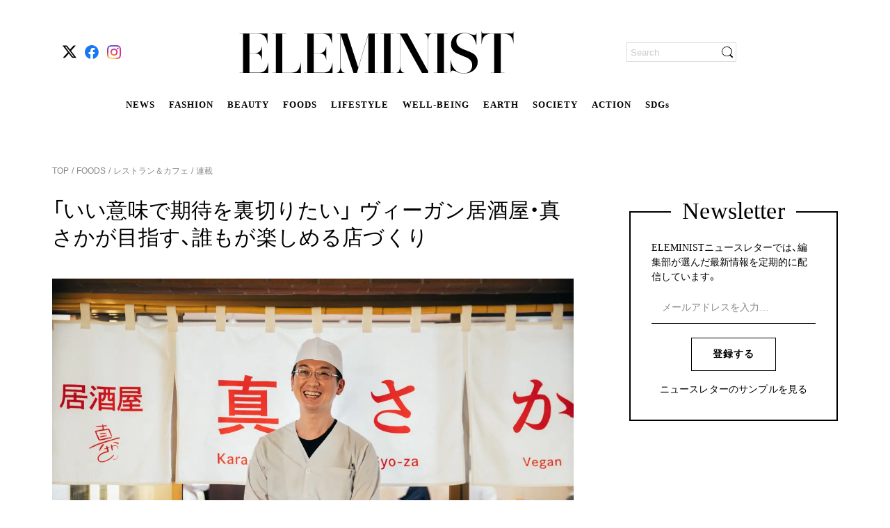

--- FILE ---
content_type: text/html; charset=utf-8
request_url: https://eleminist.com/article/1782
body_size: 41926
content:
<!doctype html>
<html data-n-head-ssr lang="ja" data-n-head="%7B%22lang%22:%7B%22ssr%22:%22ja%22%7D%7D">
  <head >
    <meta data-n-head="ssr" charset="utf-8"><meta data-n-head="ssr" name="viewport" content="width=device-width, initial-scale=1, viewport-fit=cover"><meta data-n-head="ssr" data-hid="og:image:width" name="og:image:width" property="og:image:width" content="1200"><meta data-n-head="ssr" data-hid="og:image:height" name="og:image:height" property="og:image:height" content="630"><meta data-n-head="ssr" data-hid="twitter:site" name="twitter:site" content="@eleminist"><meta data-n-head="ssr" data-hid="fb:app_id" property="fb:app_id" content="229687611666120"><meta data-n-head="ssr" data-hid="og:site_name" property="og:site_name" content="ELEMINIST"><meta data-n-head="ssr" name="p:domain_verify" content="d599ce28a00d20e87e70f6132751b84d"><meta data-n-head="ssr" name="facebook-domain-verification" content="8ibd2bys938d6aqqz53idbe9l69n78"><meta data-n-head="ssr" http-equiv="x-dns-prefetch-control" content="on"><meta data-n-head="ssr" data-hid="charset" charset="utf-8"><meta data-n-head="ssr" data-hid="mobile-web-app-capable" name="mobile-web-app-capable" content="yes"><meta data-n-head="ssr" data-hid="apple-mobile-web-app-title" name="apple-mobile-web-app-title" content="ELEMINIST"><meta data-n-head="ssr" data-hid="theme-color" name="theme-color" content="#000000"><meta data-n-head="ssr" data-hid="og:image:type" name="og:image:type" property="og:image:type" content="image/png"><meta data-n-head="ssr" data-hid="description" name="description" content="都内を中心に全７ブランド９店舗の飲食店を展開するトリバコーヒーグループ。人と環境にやさしいお店づくりを目指し、各店舗が独自のアクションを実践している。 業態も客層もまるで違うトリバコーヒーグループの店長が、ユニークな視点で取り組みへの思いを綴るコラム連載。第２回はヴィーガン居酒屋「真さか」の及川さんが登場する。"><meta data-n-head="ssr" data-hid="twitter:card" name="twitter:card" content="summary_large_image"><meta data-n-head="ssr" data-hid="og:type" property="og:type" content="article"><meta data-n-head="ssr" data-hid="og:title" property="og:title" content="「いい意味で期待を裏切りたい」 ヴィーガン居酒屋・真さかが目指す、誰もが楽しめる店づくり"><meta data-n-head="ssr" data-hid="og:description" property="og:description" content="都内を中心に全７ブランド９店舗の飲食店を展開するトリバコーヒーグループ。人と環境にやさしいお店づくりを目指し、各店舗が独自のアクションを実践している。 業態も客層もまるで違うトリバコーヒーグループの店長が、ユニークな視点で取り組みへの思いを綴るコラム連載。第２回はヴィーガン居酒屋「真さか」の及川さんが登場する。"><meta data-n-head="ssr" data-hid="og:image" property="og:image" content="https://static.eleminist.com/images/articles/17/1782/D2FlvytKOGVXAACiOrEhhqAGRvIWDMyviE7SA1vD.jpg?p=large"><meta data-n-head="ssr" data-hid="og:url" property="og:url" content="https://eleminist.com/article/1782"><meta data-n-head="ssr" data-hid="thumbnail" name="thumbnail" content="https://static.eleminist.com/images/articles/17/1782/D2FlvytKOGVXAACiOrEhhqAGRvIWDMyviE7SA1vD.jpg?p=large"><title>「いい意味で期待を裏切りたい」 ヴィーガン居酒屋・真さかが目指す、誰もが楽しめる店づくり | ELEMINIST（エレミニスト）</title><link data-n-head="ssr" rel="icon" type="image/x-icon" href="/favicon.ico"><link data-n-head="ssr" rel="apple-touch-icon" href="/apple-touch-icon.png"><link data-n-head="ssr" rel="alternate" title="ELEMINIST [エレミニスト]" type="application/rss+xml" href="https://eleminist.com/rss/eleminist.xml"><link data-n-head="ssr" rel="preconnect dns-prefetch" href="//www.google-analytics.com"><link data-n-head="ssr" rel="preconnect dns-prefetch" href="//www.googletagmanager.com"><link data-n-head="ssr" rel="preconnect dns-prefetch" href="//securepubads.g.doubleclick.net"><link data-n-head="ssr" rel="dns-prefetch" href="//s.go-mpulse.net"><link data-n-head="ssr" rel="dns-prefetch" href="//cdn.shopify.com"><link data-n-head="ssr" data-hid="shortcut-icon" rel="shortcut icon" href="https://static.eleminist.com/assets/images/icon/pwa-icon-white.png?p=small"><link data-n-head="ssr" data-hid="apple-touch-icon" rel="apple-touch-icon" href="https://static.eleminist.com/assets/images/icon/pwa-icon-white.png?p=small" sizes="180x180"><link data-n-head="ssr" rel="manifest" href="https://static.eleminist.com/dist/manifest.4a3b26ef.json" data-hid="manifest"><link data-n-head="ssr" data-hid="canonical" rel="canonical" href="https://eleminist.com/article/1782"><link data-n-head="ssr" rel="preload" as="image" href="https://static.eleminist.com/images/articles/17/1782/D2FlvytKOGVXAACiOrEhhqAGRvIWDMyviE7SA1vD.jpg?p=large"><script data-n-head="ssr" src="https://securepubads.g.doubleclick.net/tag/js/gpt.js" async></script><script data-n-head="ssr" data-hid="gtm-script">if(!window._gtm_init){window._gtm_init=1;(function(w,n,d,m,e,p){w[d]=(w[d]==1||n[d]=='yes'||n[d]==1||n[m]==1||(w[e]&&w[e][p]&&w[e][p]()))?1:0})(window,navigator,'doNotTrack','msDoNotTrack','external','msTrackingProtectionEnabled');(function(w,d,s,l,x,y){w[x]={};w._gtm_inject=function(i){if(w.doNotTrack||w[x][i])return;w[x][i]=1;w[l]=w[l]||[];w[l].push({'gtm.start':new Date().getTime(),event:'gtm.js'});var f=d.getElementsByTagName(s)[0],j=d.createElement(s);j.async=true;j.src='https://www.googletagmanager.com/gtm.js?id='+i;f.parentNode.insertBefore(j,f);};w[y]('GTM-T9M5MVV')})(window,document,'script','dataLayer','_gtm_ids','_gtm_inject')}</script><script data-n-head="nuxt-jsonld" data-hid="nuxt-jsonld-df39f8c" type="application/ld+json">{"@context":"https://schema.org","@type":"Store","name":"居酒屋 真さか","image":["https://static.eleminist.com/images/shops/0/59/hWiMeIxcYxppykqc4rHemIrmcoE2KBuFcl5V9csb.jpg"],"url":"https://www.masaka.ninja/access/","@id":"https://www.masaka.ninja/access/","address":{"@type":"PostalAddress","addressCountry":"JP","postalCode":"150-0042","addressRegion":"東京都","addressLocality":"渋谷区","streetAddress":"宇田川町15-1"},"geo":{"@type":"GeoCoordinates","latitude":35.662117,"longitude":139.698939},"openingHoursSpecification":[{"@type":"OpeningHoursSpecification","dayOfWeek":["Monday","Tuesday","Wednesday","Thursday","Friday","Saturday","Sunday","PublicHolidays"],"opens":"11:30","closes":"22:00"}],"telephone":"+81-3-5422-3020"}</script><link rel="preload" href="https://static.eleminist.com/dist/86777ba.js" as="script"><link rel="preload" href="https://static.eleminist.com/dist/28584cb.js" as="script"><link rel="preload" href="https://static.eleminist.com/dist/css/5f5adf2.css" as="style"><link rel="preload" href="https://static.eleminist.com/dist/6d95685.js" as="script"><link rel="preload" href="https://static.eleminist.com/dist/css/61cc323.css" as="style"><link rel="preload" href="https://static.eleminist.com/dist/8f3a289.js" as="script"><link rel="preload" href="https://static.eleminist.com/dist/css/8542957.css" as="style"><link rel="preload" href="https://static.eleminist.com/dist/ec98955.js" as="script"><link rel="preload" href="https://static.eleminist.com/dist/css/93360cf.css" as="style"><link rel="preload" href="https://static.eleminist.com/dist/dc7a865.js" as="script"><link rel="preload" href="https://static.eleminist.com/dist/css/d2c199a.css" as="style"><link rel="preload" href="https://static.eleminist.com/dist/61de24c.js" as="script"><link rel="preload" href="https://static.eleminist.com/dist/css/dc82792.css" as="style"><link rel="preload" href="https://static.eleminist.com/dist/934d270.js" as="script"><link rel="preload" href="https://static.eleminist.com/dist/css/9a42c73.css" as="style"><link rel="preload" href="https://static.eleminist.com/dist/9a3b4c5.js" as="script"><link rel="preload" href="https://static.eleminist.com/dist/css/dd49458.css" as="style"><link rel="preload" href="https://static.eleminist.com/dist/02061f6.js" as="script"><link rel="preload" href="https://static.eleminist.com/dist/css/5590c7a.css" as="style"><link rel="preload" href="https://static.eleminist.com/dist/8a0c249.js" as="script"><link rel="preload" href="https://static.eleminist.com/dist/css/10d5ea8.css" as="style"><link rel="preload" href="https://static.eleminist.com/dist/ff4ad34.js" as="script"><link rel="preload" href="https://static.eleminist.com/dist/css/0875f12.css" as="style"><link rel="preload" href="https://static.eleminist.com/dist/19f69b1.js" as="script"><link rel="preload" href="https://static.eleminist.com/dist/c8ec91f.js" as="script"><link rel="preload" href="https://static.eleminist.com/dist/css/59fa6ac.css" as="style"><link rel="preload" href="https://static.eleminist.com/dist/9358e4d.js" as="script"><link rel="preload" href="https://static.eleminist.com/dist/css/1216fb5.css" as="style"><link rel="preload" href="https://static.eleminist.com/dist/a7a7ece.js" as="script"><link rel="preload" href="https://static.eleminist.com/dist/css/826233c.css" as="style"><link rel="preload" href="https://static.eleminist.com/dist/50805e6.js" as="script"><link rel="stylesheet" href="https://static.eleminist.com/dist/css/5f5adf2.css"><link rel="stylesheet" href="https://static.eleminist.com/dist/css/61cc323.css"><link rel="stylesheet" href="https://static.eleminist.com/dist/css/8542957.css"><link rel="stylesheet" href="https://static.eleminist.com/dist/css/93360cf.css"><link rel="stylesheet" href="https://static.eleminist.com/dist/css/d2c199a.css"><link rel="stylesheet" href="https://static.eleminist.com/dist/css/dc82792.css"><link rel="stylesheet" href="https://static.eleminist.com/dist/css/9a42c73.css"><link rel="stylesheet" href="https://static.eleminist.com/dist/css/dd49458.css"><link rel="stylesheet" href="https://static.eleminist.com/dist/css/5590c7a.css"><link rel="stylesheet" href="https://static.eleminist.com/dist/css/10d5ea8.css"><link rel="stylesheet" href="https://static.eleminist.com/dist/css/0875f12.css"><link rel="stylesheet" href="https://static.eleminist.com/dist/css/59fa6ac.css"><link rel="stylesheet" href="https://static.eleminist.com/dist/css/1216fb5.css"><link rel="stylesheet" href="https://static.eleminist.com/dist/css/826233c.css">
  </head>
  <body >
    <noscript data-n-head="ssr" data-hid="gtm-noscript" data-pbody="true"><iframe src="https://www.googletagmanager.com/ns.html?id=GTM-T9M5MVV&" height="0" width="0" style="display:none;visibility:hidden" title="gtm"></iframe></noscript><div data-server-rendered="true" id="__nuxt"><!----><div id="__layout"><div id="top" class="pc aritceLayout" data-v-75fe59c4><header class="globalHeader__inner pc" data-v-667902fe data-v-75fe59c4><!----> <div class="globalHeaderBar globalHeader__contents pc inactive" data-v-b12fca1e data-v-667902fe><!----> <ul class="snsIcons globalHeaderBar__snsIcons small pc" data-v-a52e1f18 data-v-b12fca1e><li class="snsIcons__icon" data-v-a52e1f18><span class="link pc" data-v-13ac7704 data-v-a52e1f18><a href="https://twitter.com/eleminist" target="_blank" class="ga_tag_sns_header_link" data-v-13ac7704><i class="icon pc" data-v-a52e1f18><img data-src="https://static.eleminist.com/assets/images/icon/x.svg?p=small" width="20" height="20" src="/common/loading_spacer.gif" class="icon__image pc"></i></a></span></li><li class="snsIcons__icon" data-v-a52e1f18><span class="link pc" data-v-13ac7704 data-v-a52e1f18><a href="https://fb.me/ELEMINIST" target="_blank" class="ga_tag_sns_header_link" data-v-13ac7704><i class="icon pc" data-v-a52e1f18><img data-src="https://static.eleminist.com/assets/images/icon/facebook.svg?p=small" width="20" height="20" src="/common/loading_spacer.gif" class="icon__image pc"></i></a></span></li><li class="snsIcons__icon" data-v-a52e1f18><span class="link pc" data-v-13ac7704 data-v-a52e1f18><a href="https://www.instagram.com/eleminist/" target="_blank" class="ga_tag_sns_header_link" data-v-13ac7704><i class="icon pc" data-v-a52e1f18><img data-src="https://static.eleminist.com/assets/images/icon/instagram.svg?p=small" width="20" height="20" src="/common/loading_spacer.gif" class="icon__image pc"></i></a></span></li></ul> <div class="globalHeaderBar__siteLogoWrapper" data-v-b12fca1e><div class="globalHeaderBar__siteLogo headerIcon" data-v-b12fca1e><i class="icon pc"><img src="https://static.eleminist.com/assets/images/icon/sp_title_logo.svg?p=medium" decoding="async" class="icon__image"></i></div> <ul class="globalHeaderBar__siteLinks" data-v-b12fca1e><li class="globalHeaderBar__siteLink" data-v-b12fca1e><a href="/tag/news" class="ga_tag_pc_kv_category" data-v-b12fca1e>
                    NEWS
                </a></li><li class="globalHeaderBar__siteLink" data-v-b12fca1e><a href="/category/fashion" class="ga_tag_pc_kv_category" data-v-b12fca1e>
                    FASHION
                </a></li><li class="globalHeaderBar__siteLink" data-v-b12fca1e><a href="/category/beauty" class="ga_tag_pc_kv_category" data-v-b12fca1e>
                    BEAUTY
                </a></li><li class="globalHeaderBar__siteLink" data-v-b12fca1e><a href="/category/foods" class="ga_tag_pc_kv_category" data-v-b12fca1e>
                    FOODS
                </a></li><li class="globalHeaderBar__siteLink" data-v-b12fca1e><a href="/category/lifestyle" class="ga_tag_pc_kv_category" data-v-b12fca1e>
                    LIFESTYLE
                </a></li><li class="globalHeaderBar__siteLink" data-v-b12fca1e><a href="/category/Well-being" class="ga_tag_pc_kv_category" data-v-b12fca1e>
                    WELL-BEING
                </a></li><li class="globalHeaderBar__siteLink" data-v-b12fca1e><a href="/category/earth" class="ga_tag_pc_kv_category" data-v-b12fca1e>
                    EARTH
                </a></li><li class="globalHeaderBar__siteLink" data-v-b12fca1e><a href="/category/society" class="ga_tag_pc_kv_category" data-v-b12fca1e>
                    SOCIETY
                </a></li><li class="globalHeaderBar__siteLink" data-v-b12fca1e><a href="/category/action" class="ga_tag_pc_kv_category" data-v-b12fca1e>
                    ACTION
                </a></li><li class="globalHeaderBar__siteLink" data-v-b12fca1e><a href="/sdgs" class="ga_tag_pc_kv_category" data-v-b12fca1e>
                    SDGs
                </a></li></ul></div> <!----> <div class="globalHeaderBar__loginWrapper" data-v-b12fca1e><div class="searchBox pc" data-v-21f4d6ea data-v-b12fca1e><form data-v-21f4d6ea><input name="search" placeholder="Search" value="" class="searchBox__input" data-v-21f4d6ea> <div class="searchBox__iconWrapper" data-v-21f4d6ea><i class="icon searchBox__icon pc" data-v-21f4d6ea><img data-src="https://static.eleminist.com/assets/images/icon/search_black.svg?p=small" width="16" height="16" src="/common/loading_spacer.gif" class="icon__image pc"></i></div></form></div></div></div> <div class="globalFixedMenu globalHeader__fixedMenu pc" data-v-652e4f07 data-v-667902fe><div class="globalFixedMenu__contents" data-v-652e4f07><div class="globalFixedMenu__logo" data-v-652e4f07><span class="link pc" data-v-13ac7704 data-v-652e4f07><span data-v-13ac7704><i class="icon pc" data-v-652e4f07><img data-src="https://static.eleminist.com/assets/images/icon/sp_title_logo.svg?p=medium" src="/common/loading_spacer.gif" class="icon__image pc"></i></span></span></div> <ul class="globalFixedMenu__categoryLinks" data-v-652e4f07><li class="globalFixedMenu__categoryLink" data-v-652e4f07><a href="/tag/news" class="ga_tag_pc_kv_category" data-v-652e4f07>
                        NEWS
                    </a></li><li class="globalFixedMenu__categoryLink" data-v-652e4f07><a href="/category/fashion" class="ga_tag_pc_kv_category" data-v-652e4f07>
                        FASHION
                    </a></li><li class="globalFixedMenu__categoryLink" data-v-652e4f07><a href="/category/beauty" class="ga_tag_pc_kv_category" data-v-652e4f07>
                        BEAUTY
                    </a></li><li class="globalFixedMenu__categoryLink" data-v-652e4f07><a href="/category/foods" class="ga_tag_pc_kv_category" data-v-652e4f07>
                        FOODS
                    </a></li><li class="globalFixedMenu__categoryLink" data-v-652e4f07><a href="/category/lifestyle" class="ga_tag_pc_kv_category" data-v-652e4f07>
                        LIFESTYLE
                    </a></li><li class="globalFixedMenu__categoryLink" data-v-652e4f07><a href="/category/Well-being" class="ga_tag_pc_kv_category" data-v-652e4f07>
                        WELL-BEING
                    </a></li><li class="globalFixedMenu__categoryLink" data-v-652e4f07><a href="/category/earth" class="ga_tag_pc_kv_category" data-v-652e4f07>
                        EARTH
                    </a></li><li class="globalFixedMenu__categoryLink" data-v-652e4f07><a href="/category/society" class="ga_tag_pc_kv_category" data-v-652e4f07>
                        SOCIETY
                    </a></li><li class="globalFixedMenu__categoryLink" data-v-652e4f07><a href="/category/action" class="ga_tag_pc_kv_category" data-v-652e4f07>
                        ACTION
                    </a></li><li class="globalFixedMenu__categoryLink" data-v-652e4f07><a href="/sdgs" class="ga_tag_pc_kv_category" data-v-652e4f07>
                        SDGs
                    </a></li></ul> <div class="globalFixedMenu__searchBoxWrapper" data-v-652e4f07><div class="searchBox globalFixedMenu__searchBox pc" data-v-21f4d6ea data-v-652e4f07><form data-v-21f4d6ea><input name="search" placeholder="Search" value="" class="searchBox__input" data-v-21f4d6ea> <div class="searchBox__iconWrapper" data-v-21f4d6ea><i class="icon searchBox__icon pc" data-v-21f4d6ea><img data-src="https://static.eleminist.com/assets/images/icon/search_black.svg?p=small" width="16" height="16" src="/common/loading_spacer.gif" class="icon__image pc"></i></div></form></div></div></div></div> <!----> <!----></header> <div class="aritceLayout__topBanner" data-v-75fe59c4><!----> <!----></div> <div class="aritceLayout__contents" data-v-75fe59c4><div class="article" data-v-75fe59c4><div class="detailPageVisual pc" data-v-e091511a><ul class="list detailPageVisual__breadcrumbs pc" data-v-8f99c51e data-v-e091511a><li class="item" data-v-8f99c51e><span class="link item__link pc" data-v-13ac7704 data-v-8f99c51e><a href="/" class="nuxt-link-active" data-v-13ac7704>
            TOP
        </a></span></li> <li class="item" data-v-8f99c51e><span class="item__link" data-v-8f99c51e><a href="/category/foods" class="ga_tag_category_tag_tree" data-v-8f99c51e>
                 FOODS
            </a></span></li><li class="item" data-v-8f99c51e><span class="item__link" data-v-8f99c51e><a href="/category/foods/restaurants-cafes" class="ga_tag_category_tag_tree" data-v-8f99c51e>
                 レストラン＆カフェ
            </a></span></li><li class="item" data-v-8f99c51e><span class="item__link" data-v-8f99c51e><a href="/tag/serialization" class="ga_tag_category_tag_tree" data-v-8f99c51e>
                 連載
            </a></span></li></ul> <div class="articleDetail textSmall pc" data-v-bddf7076 data-v-e091511a><h1 class="articleDetail__headline" data-v-bddf7076>
        「いい意味で期待を裏切りたい」 ヴィーガン居酒屋・真さかが目指す、誰もが楽しめる店づくり
    </h1> <img src="https://static.eleminist.com/images/articles/17/1782/D2FlvytKOGVXAACiOrEhhqAGRvIWDMyviE7SA1vD.jpg?p=large" alt="test" role="presentation" decoding="async" class="thumbnail articleDetail__thumbnail pc" data-v-39df066a data-v-bddf7076> <!----> <div class="articleDetail__series" data-v-bddf7076>
        飲食業界に新しい風　トリバグループが大切にする&quot;等身大&quot;のエシカル
    </div> <p class="articleDetail__text text pc" data-v-bddf7076>
        都内を中心に全７ブランド９店舗の飲食店を展開するトリバコーヒーグループ。人と環境にやさしいお店づくりを目指し、各店舗が独自のアクションを実践している。 業態も客層もまるで違うトリバコーヒーグループの店長が、ユニークな視点で取り組みへの思いを綴るコラム連載。第２回はヴィーガン居酒屋「真さか」の及川さんが登場する。
    </p></div> <!----> <a href="/staff/detail/30" class="writer ga_tag_writer_profile detailPageVisual__writer pc" data-v-eee99968 data-v-e091511a><div data-v-eee99968><img data-src="https://static.eleminist.com/images/writers/0/30/TrUhEyUEw6ysGhr1Ai5CWHVPqkHgObaDWAWM18M9.jpg?p=small" src="/common/loading_spacer.gif" class="circleIcon small pc" data-v-87ffe346 data-v-eee99968></div> <div class="writer__texts" data-v-eee99968><p class="writer__name" data-v-eee99968>
            ELEMINIST Editor
        </p> <p class="writer__jobTitle" data-v-eee99968>
            エレミニスト編集部
        </p> <p class="writer__introduction" data-v-eee99968>
            日本をはじめ、世界中から厳選された最新のサステナブルな情報をエレミニスト独自の目線からお届けします。エシカル＆ミニマルな暮らしと消費、サステナブルな生き方をガイドします。
        </p></div></a> <div class="adDetail detailPageVisual__adDetail pc" data-v-be09126e data-v-e091511a><div class="adDetail__date" data-v-be09126e>
        2021.11.15
    </div> <div class="adDetail__promotion" data-v-be09126e>
        Promotion: 株式会社バードフェザー・ノブ
    </div></div> <!----> <!----> <div class="seriesTitleList detailPageVisual__seriesTitleList pc" data-v-6ea66251 data-v-e091511a><a href="/series_title/toriba" class="ga_tag_article_series_title seriesTitleList__seriesTitle" data-v-6ea66251>
        飲食業界に新しい風　トリバグループが大切にする&quot;等身大&quot;のエシカル
    </a> <div class="seriesTitleList__contentsWrapper" data-v-6ea66251><ul class="seriesTitleList__articles" data-v-6ea66251><li data-v-6ea66251><a href="/article/1705" class="ga_tag_article_series_list" data-v-6ea66251><div class="seriesTitleList__lists" data-v-6ea66251><p class="seriesTitleList__publishedDate" data-v-6ea66251>
                            2021.09.29
                        </p> <p class="seriesTitleList__articleTitle" data-v-6ea66251>
                            ゼロからつくった「エシカル宣言 15ヶ条」　トリバコーヒーが綴る“居心地のいい空間”ができるまで
                        </p></div></a></li><li data-v-6ea66251><a href="/article/1844" class="ga_tag_article_series_list" data-v-6ea66251><div class="seriesTitleList__lists" data-v-6ea66251><p class="seriesTitleList__publishedDate" data-v-6ea66251>
                            2021.12.22
                        </p> <p class="seriesTitleList__articleTitle" data-v-6ea66251>
                            白いキャンバスに描く十人十色のエシカル　誰もが笑顔になるヴィーガンカフェ「Whitely」
                        </p></div></a></li><li data-v-6ea66251><a href="/article/2013" class="ga_tag_article_series_list" data-v-6ea66251><div class="seriesTitleList__lists" data-v-6ea66251><p class="seriesTitleList__publishedDate" data-v-6ea66251>
                            2022.03.29
                        </p> <p class="seriesTitleList__articleTitle" data-v-6ea66251>
                            人と人、過去と未来を「つなげる」老舗喫茶店、はまの屋パーラーのエシカルのかたち
                        </p></div></a></li><li data-v-6ea66251><a href="/article/2035" class="ga_tag_article_series_list" data-v-6ea66251><div class="seriesTitleList__lists" data-v-6ea66251><p class="seriesTitleList__publishedDate" data-v-6ea66251>
                            2022.04.14
                        </p> <p class="seriesTitleList__articleTitle" data-v-6ea66251>
                            くつろぎながら、いつもの場所で　エシカルな体験ができる「フラッグスカフェ」
                        </p></div></a></li><li data-v-6ea66251><a href="/article/2016" class="ga_tag_article_series_list" data-v-6ea66251><div class="seriesTitleList__lists" data-v-6ea66251><p class="seriesTitleList__publishedDate" data-v-6ea66251>
                            2022.06.15
                        </p> <p class="seriesTitleList__articleTitle" data-v-6ea66251>
                            すべては“おいしい”体験のために　下北沢「スペリオリティバーガー」が目指す何気ないエシカル
                        </p></div></a></li></ul> <a href="/series_title/toriba" class="ga_tag_article_series_more seriesTitleList__moreButton" data-v-6ea66251><span class="seriesTitleList__otherSeries" data-v-6ea66251>記事一覧</span> <i class="icon seriesTitleList__arrowRight pc" data-v-6ea66251><img data-src="https://static.eleminist.com/assets/images/icon/pagination_arrow_right.svg?p=small" src="/common/loading_spacer.gif" class="icon__image pc"></i></a></div></div> <div class="articleDetailList detailPageVisual__articleDetailList pc" data-v-2c91a400 data-v-e091511a><div class="articleDetailList__list" data-v-2c91a400><div class="articleDetail pc" data-v-fbcce076 data-v-2c91a400><!----> <!----> <!----> <h2 id="anchor8178" class="articleDetail__headline articleDetail__headline__large" data-v-fbcce076>
            ヴィーガンへの敷居を下げる「真さか」の店づくり
        </h2> <!----> <!----> <!----> <!----> <!----> <!----> <!----> <!----> <!----> <!----> <!----> <!----> <!----> <!----></div><div class="articleDetail pc" data-v-fbcce076 data-v-2c91a400><div class="articleDetail__thumbnailWrapper" data-v-fbcce076><span class="thumbnailWrapper articleDetail__thumbnail pc" data-v-7b874746 data-v-fbcce076><img data-src="https://static.eleminist.com/images/articles/17/1782/ygWzHmBQDGMpd69ffl55HsT5hLHg85BjOtQ27rtL.jpg?p=large" alt="test" role="presentation" src="/common/loading_spacer.gif" class="thumbnail pc" data-v-7b874746></span> <p class="articleDetail__thumbnailPhotoBy" data-v-fbcce076>
            
        </p> <!----></div> <!----> <!----> <!----> <!----> <!----> <!----> <!----> <!----> <!----> <!----> <!----> <!----> <!----> <!----> <!----></div><div class="articleDetail pc" data-v-fbcce076 data-v-2c91a400><!----> <!----> <!----> <!----> <p class="articleDetail__textBody" data-v-fbcce076>日本でも徐々に浸透しはじめた「ヴィーガン食」。一方で、ストイックでとっつきにくい印象で語られることも多い。そんな敷居の高さを覆すのが、渋谷のヴィーガン居酒屋「真さか」だ。<br><br>昭和を彷彿させるレンガ造りの店構え、のれんをくぐれば「いらっしゃいませ！」と店員の活気ある声。壁には良心的な価格のメニュー表がずらりと並ぶ。すべてが私たちの慣れ親しんだ居酒屋のそれだ。</p> <!----> <!----> <!----> <!----> <!----> <!----> <!----> <!----> <!----> <!----> <!----></div><div class="articleDetail pc" data-v-fbcce076 data-v-2c91a400><!----> <!----> <!----> <!----> <p class="articleDetail__textBody" data-v-fbcce076>しかし客同士の会話に聞き耳を立ててみると、店内の至るところでヴィーガンの話題が飛び交っているのに気がつく。いつもの唐揚げや餃子と見紛うほどの料理に舌鼓を打ちながら、地球の未来を語り合う。</p> <!----> <!----> <!----> <!----> <!----> <!----> <!----> <!----> <!----> <!----> <!----></div><div class="articleDetail pc" data-v-fbcce076 data-v-2c91a400><!----> <!----> <!----> <!----> <p class="articleDetail__textBody" data-v-fbcce076>そこには、一般的にイメージされがちなヴィーガンへのとっつきにくさのかけらもない。ヴィーガンの人もそうでない人も、一緒になってその雰囲気を楽しんでいるのだ。どのようにして真さかは、誰もが気軽に楽しめるお店をつくりあげていったのだろうか。そして店づくりで大切にしていることとは。</p> <!----> <!----> <!----> <!----> <!----> <!----> <!----> <!----> <!----> <!----> <!----></div><div class="articleDetail pc" data-v-fbcce076 data-v-2c91a400><!----> <!----> <!----> <!----> <p class="articleDetail__textBody" data-v-fbcce076>トリバグループ全９店舗の店長たちが、エコフレンドリーなお店づくりへの思いを綴るコラム連載（全９回）。第２回はヴィーガン居酒屋「真さか」店長 及川さんが登場する。</p> <!----> <!----> <!----> <!----> <!----> <!----> <!----> <!----> <!----> <!----> <!----></div><div class="articleDetail pc" data-v-fbcce076 data-v-2c91a400><div class="articleDetail__thumbnailWrapper" data-v-fbcce076><span class="thumbnailWrapper articleDetail__thumbnail pc" data-v-7b874746 data-v-fbcce076><img data-src="https://static.eleminist.com/images/articles/17/1782/ZjHuCMxZj3O8Ia9LJ26kD3RrdUj61mTtJRr7Ldu4.jpg?p=large" alt="及川近影" role="presentation" src="/common/loading_spacer.gif" class="thumbnail pc" data-v-7b874746></span> <p class="articleDetail__thumbnailPhotoBy" data-v-fbcce076>
            
        </p> <p class="articleDetail__thumbnailTextBody" data-v-fbcce076>
            今回のコラムを綴ってくれる真さか店長の及川さん。系列店の明天好好から異動し、今年９月に真さかの店長に。いつでも笑顔を絶やさず、お店づくりに邁進している
        </p></div> <!----> <!----> <!----> <!----> <!----> <!----> <!----> <!----> <!----> <!----> <!----> <!----> <!----> <!----> <!----></div><div class="articleDetail pc" data-v-fbcce076 data-v-2c91a400><!----> <!----> <!----> <h2 id="anchor8179" class="articleDetail__headline articleDetail__headline__large" data-v-fbcce076>
            「ヴィーガンは難しい」　だからこそ、どんな人も気軽に楽しめるお店に
        </h2> <!----> <!----> <!----> <!----> <!----> <!----> <!----> <!----> <!----> <!----> <!----> <!----> <!----> <!----></div><div class="articleDetail pc" data-v-fbcce076 data-v-2c91a400><!----> <!----> <!----> <!----> <p class="articleDetail__textBody" data-v-fbcce076>真さかに足を運んでくれるお客さまの多くがエシカル意識の高い方と海外の方です。共通点は植物性の食事を求めていること。新発売のエシカル商品やその人が参加しているボランティア団体の取り組みなど、接客していて教わることもたくさんあります。</p> <!----> <!----> <!----> <!----> <!----> <!----> <!----> <!----> <!----> <!----> <!----></div><div class="articleDetail pc" data-v-fbcce076 data-v-2c91a400><!----> <!----> <!----> <!----> <p class="articleDetail__textBody" data-v-fbcce076>反面、日本にはヴィーガンの人が安心して食事できる飲食店がまだまだ少ないと感じています。やはりヴィーガン料理というと、価格帯が比較的高めなメニューが多かったり、気軽に入れる場所が少なかったりと「ヴィーガンは敷居が高い」というイメージを持つ人も多い印象です。</p> <!----> <!----> <!----> <!----> <!----> <!----> <!----> <!----> <!----> <!----> <!----></div><div class="articleDetail pc" data-v-fbcce076 data-v-2c91a400><div class="articleDetail__thumbnailWrapper" data-v-fbcce076><span class="thumbnailWrapper articleDetail__thumbnail pc" data-v-7b874746 data-v-fbcce076><img data-src="https://static.eleminist.com/images/articles/17/1782/u9wLLnRoCBSq7gUCkWpsDXTGduIRDRoxZXidIxAW.jpg?p=large" alt="test" role="presentation" src="/common/loading_spacer.gif" class="thumbnail pc" data-v-7b874746></span> <p class="articleDetail__thumbnailPhotoBy" data-v-fbcce076>
            
        </p> <p class="articleDetail__thumbnailTextBody" data-v-fbcce076>
            真さかで人気の「唐揚」（4個／税込600円）、「餃子」（6個／税込500円）、「サワーレモン」（税込650円）
        </p></div> <!----> <!----> <!----> <!----> <!----> <!----> <!----> <!----> <!----> <!----> <!----> <!----> <!----> <!----> <!----></div><div class="articleDetail pc" data-v-fbcce076 data-v-2c91a400><!----> <!----> <!----> <!----> <p class="articleDetail__textBody" data-v-fbcce076>だからこそ居酒屋らしさは大切にしながら、いい意味で期待を裏切りたいんです。満足感たっぷりのヴィーガン唐揚げ、卵不使用のタルタルソース、そして手頃な価格設定……いい材料を選んで仕入れているので決して原価は安くはありませんし、料理の仕込みにも時間がかかります。<br><br>それでも、スタッフ一人ひとりが手間を惜しまず取り組んでくれています。誰でも気軽に食事を楽しめるお店を目指して、日々試行錯誤をしながらお店づくりに取り組んでいます。</p> <!----> <!----> <!----> <!----> <!----> <!----> <!----> <!----> <!----> <!----> <!----></div><div class="articleDetail pc" data-v-fbcce076 data-v-2c91a400><div class="articleDetail__thumbnailWrapper" data-v-fbcce076><span class="thumbnailWrapper articleDetail__thumbnail pc" data-v-7b874746 data-v-fbcce076><img data-src="https://static.eleminist.com/images/articles/17/1782/1qlOe3fAgO6ZiIEyPt7SmRp99eTRoHuot1u2KM2A.jpg?p=large" alt="test" role="presentation" src="/common/loading_spacer.gif" class="thumbnail pc" data-v-7b874746></span> <p class="articleDetail__thumbnailPhotoBy" data-v-fbcce076>
            
        </p> <p class="articleDetail__thumbnailTextBody" data-v-fbcce076>
            「肉味噌もやし」（税込600円）や「春巻」（税込600円）も、動物性の食材を全く使っていないとは思わせない満足感で人気がある
        </p></div> <!----> <!----> <!----> <!----> <!----> <!----> <!----> <!----> <!----> <!----> <!----> <!----> <!----> <!----> <!----></div><div class="articleDetail pc" data-v-fbcce076 data-v-2c91a400><div class="articleDetail__thumbnailWrapper" data-v-fbcce076><span class="thumbnailWrapper articleDetail__thumbnail pc" data-v-7b874746 data-v-fbcce076><img data-src="https://static.eleminist.com/images/articles/17/1782/TjlYPI4Q0Sad8nj3iiwLDVOBL57I7tH9Aof3OZng.jpg?p=large" alt="test" role="presentation" src="/common/loading_spacer.gif" class="thumbnail pc" data-v-7b874746></span> <p class="articleDetail__thumbnailPhotoBy" data-v-fbcce076>
            
        </p> <p class="articleDetail__thumbnailTextBody" data-v-fbcce076>
            定食は唐揚げか餃子、ミックスの３種。唐揚げには豊富なタレのなから好きなものを選べる。ライスは酵素玄米にも無料で変更可能だ。写真は「唐揚げ定食」（税込950円）
        </p></div> <!----> <!----> <!----> <!----> <!----> <!----> <!----> <!----> <!----> <!----> <!----> <!----> <!----> <!----> <!----></div><div class="articleDetail pc" data-v-fbcce076 data-v-2c91a400><!----> <!----> <!----> <h2 id="anchor8180" class="articleDetail__headline articleDetail__headline__large" data-v-fbcce076>
            新しい考え方にもオープン　意識の高いスタッフに支えられる日々
        </h2> <!----> <!----> <!----> <!----> <!----> <!----> <!----> <!----> <!----> <!----> <!----> <!----> <!----> <!----></div><div class="articleDetail pc" data-v-fbcce076 data-v-2c91a400><!----> <!----> <!----> <!----> <p class="articleDetail__textBody" data-v-fbcce076>真さかで働くスタッフの半数以上がヴィーガン。新しくエシカルな取り組みを導入する際もやらされているではなく、“やりたい”と気持ちよく受け入れてくれています。ふだんの生活から行動に移しているスタッフが多く、エシカルな考え方が基本になっているので抵抗感がないと思うんです。</p> <!----> <!----> <!----> <!----> <!----> <!----> <!----> <!----> <!----> <!----> <!----></div><div class="articleDetail pc" data-v-fbcce076 data-v-2c91a400><!----> <!----> <!----> <!----> <p class="articleDetail__textBody" data-v-fbcce076>トリバグループでは生分解性100%のラップを全店舗で導入予定なんですが、これも一人のスタッフの提案がきっかけです。従来のラップとは扱いが違うので初めのうちは戸惑いがありましたが、「地球にやさしいから、しょうがないですね」と笑いながら話してくれたのが印象的でした。</p> <!----> <!----> <!----> <!----> <!----> <!----> <!----> <!----> <!----> <!----> <!----></div><div class="articleDetail pc" data-v-fbcce076 data-v-2c91a400><div class="articleDetail__thumbnailWrapper" data-v-fbcce076><span class="thumbnailWrapper articleDetail__thumbnail pc" data-v-7b874746 data-v-fbcce076><img data-src="https://static.eleminist.com/images/articles/17/1782/dq38tJbmbN7Bh9TG2c6YfS1PVcXJdKwpD5Omgkxm.jpg?p=large" alt="test" role="presentation" src="/common/loading_spacer.gif" class="thumbnail pc" data-v-7b874746></span> <p class="articleDetail__thumbnailPhotoBy" data-v-fbcce076>
            
        </p> <p class="articleDetail__thumbnailTextBody" data-v-fbcce076>
            スタッフの一人が自宅で使っていたのをきっかけに採用されたEARTH FRIENDLY SHOPの「生分解性100% 土に還るラップ」
        </p></div> <!----> <!----> <!----> <!----> <!----> <!----> <!----> <!----> <!----> <!----> <!----> <!----> <!----> <!----> <!----></div><div class="articleDetail pc" data-v-fbcce076 data-v-2c91a400><!----> <!----> <!----> <!----> <p class="articleDetail__textBody" data-v-fbcce076>使いづらいなら、使いやすくするために各々が意見を出し合い改善策を見つけようとしてくれます。そこに意見の否定はなく、環境問題と真面目に向き合う意識の高いスタッフに支えられているんだなと認識しました。</p> <!----> <!----> <!----> <!----> <!----> <!----> <!----> <!----> <!----> <!----> <!----></div><div class="articleDetail pc" data-v-fbcce076 data-v-2c91a400><!----> <!----> <!----> <!----> <p class="articleDetail__textBody" data-v-fbcce076>僕がリーダーシップを発揮してお店を引っ張っていくよりも、スタッフと肩を組みながらワンチームでお店をつくる。一人ひとりのオープンマインドな姿勢があってこそ、誰もが気軽に楽しめるというお店の雰囲気が生まれるんだと思います。</p> <!----> <!----> <!----> <!----> <!----> <!----> <!----> <!----> <!----> <!----> <!----></div><div class="articleDetail pc" data-v-fbcce076 data-v-2c91a400><div class="articleDetail__thumbnailWrapper" data-v-fbcce076><span class="thumbnailWrapper articleDetail__thumbnail pc" data-v-7b874746 data-v-fbcce076><img data-src="https://static.eleminist.com/images/articles/17/1782/oylRnlAKOwHI3Gyg7Lo5CCXCnglNdgdhSloWhJn5.jpg?p=large" alt="test" role="presentation" src="/common/loading_spacer.gif" class="thumbnail pc" data-v-7b874746></span> <p class="articleDetail__thumbnailPhotoBy" data-v-fbcce076>
            
        </p> <p class="articleDetail__thumbnailTextBody" data-v-fbcce076>
            黄色と赤を基調とした店内に入り、明るい笑顔の店員さんに迎えられると自然と心が軽くなる
        </p></div> <!----> <!----> <!----> <!----> <!----> <!----> <!----> <!----> <!----> <!----> <!----> <!----> <!----> <!----> <!----></div><div class="articleDetail pc" data-v-fbcce076 data-v-2c91a400><!----> <!----> <!----> <h2 id="anchor8181" class="articleDetail__headline articleDetail__headline__large" data-v-fbcce076>
            マイ箸、マイタッパー歓迎　生ごみ削減への取り組み
        </h2> <!----> <!----> <!----> <!----> <!----> <!----> <!----> <!----> <!----> <!----> <!----> <!----> <!----> <!----></div><div class="articleDetail pc" data-v-fbcce076 data-v-2c91a400><div class="articleDetail__thumbnailWrapper" data-v-fbcce076><span class="thumbnailWrapper articleDetail__thumbnail pc" data-v-7b874746 data-v-fbcce076><img data-src="https://static.eleminist.com/images/articles/17/1782/5abZBeYcbcPP97PDJlZ4aH5fbteKlVUBPsqbiQ2W.jpg?p=large" alt="test" role="presentation" src="/common/loading_spacer.gif" class="thumbnail pc" data-v-7b874746></span> <p class="articleDetail__thumbnailPhotoBy" data-v-fbcce076>
            
        </p> <p class="articleDetail__thumbnailTextBody" data-v-fbcce076>
            お店の入り口に貼り出されたマイ箸歓迎のお知らせ
        </p></div> <!----> <!----> <!----> <!----> <!----> <!----> <!----> <!----> <!----> <!----> <!----> <!----> <!----> <!----> <!----></div><div class="articleDetail pc" data-v-fbcce076 data-v-2c91a400><!----> <!----> <!----> <!----> <p class="articleDetail__textBody" data-v-fbcce076>真さかではそんな仲間たちと一緒に、エシカルな取り組みを進めています。去年の10月から、トリバグループの各店舗が環境に配慮したお店づくりを推進する「エシカルプロジェクト」がはじまりました。そのときに改めて「なぜヴィーガンが重要なのか」と考えていくなかで、私たちがとくに身近な問題として感じたのは気候危機です。</p> <!----> <!----> <!----> <!----> <!----> <!----> <!----> <!----> <!----> <!----> <!----></div><div class="articleDetail pc" data-v-fbcce076 data-v-2c91a400><!----> <!----> <!----> <!----> <p class="articleDetail__textBody" data-v-fbcce076>そこで、テイクアウト容器の脱プラスチックやマイ箸、マイタッパーの歓迎、店内でのペットボトル廃止など、お客さまと一緒にできることからコツコツと進めてきました。できるだけ無駄を出さないように、新メニューの豆腐干絲の冷拌麺（とうふかんすのれいばんめん）には、本来捨ててしまうピーマンの種まで使っています。</p> <!----> <!----> <!----> <!----> <!----> <!----> <!----> <!----> <!----> <!----> <!----></div><div class="articleDetail pc" data-v-fbcce076 data-v-2c91a400><div class="articleDetail__thumbnailWrapper" data-v-fbcce076><span class="thumbnailWrapper articleDetail__thumbnail pc" data-v-7b874746 data-v-fbcce076><img data-src="https://static.eleminist.com/images/articles/17/1782/e7V97luYzuXWsXE1its9sumcyRJfvtNKmYs8YFfR.jpg?p=large" alt="test" role="presentation" src="/common/loading_spacer.gif" class="thumbnail pc" data-v-7b874746></span> <p class="articleDetail__thumbnailPhotoBy" data-v-fbcce076>
            
        </p> <p class="articleDetail__thumbnailTextBody" data-v-fbcce076>
            ピーマンの種の苦味が隠し味の新メニュー「豆腐干絲の冷拌麺」（税込450円）
        </p></div> <!----> <!----> <!----> <!----> <!----> <!----> <!----> <!----> <!----> <!----> <!----> <!----> <!----> <!----> <!----></div><div class="articleDetail pc" data-v-fbcce076 data-v-2c91a400><!----> <!----> <!----> <!----> <p class="articleDetail__textBody" data-v-fbcce076>生ごみの処理も敏感に捉えています。食事を提供する以上、やはり多くのごみが発生してしまうものです。効率性を追求すればするほど、本来使える部分も切り落としてしまうことも。そうすれば、自然とごみは増えていきます。<br><br>ただ真さかでは、一般的な飲食店に比べて明らかに生ごみを減らせているという手応えがあるんです。下ごしらえや調理の過程でなるべく生ごみが出ないよう、スタッフ一人ひとりがしっかり手間ひまをかけてくれています。たとえばどうしても出てしまう野菜クズは、まかない用の味噌汁の具材として使っています。<br><br>また効率性重視で一度に大量の仕込みをするのではなく、その日に提供する分を少量ずつ仕込む。そうすれば商品が腐ったり、食品ロスが出てしまうこともほとんどありません。その分、注文を受けた際にストックがないということもたまにありますが、その理由をお客様にお伝えすると「すてきな取り組みですね！」と、逆に喜んで話を聞いてくださる方もたくさんいらっしゃるんです。<br><br>取り引き先の八百屋さんにはビニールではなく新聞紙で梱包してもらったり、外部の方の協力にも支えられています。</p> <!----> <!----> <!----> <!----> <!----> <!----> <!----> <!----> <!----> <!----> <!----></div><div class="articleDetail pc" data-v-fbcce076 data-v-2c91a400><!----> <!----> <!----> <!----> <p class="articleDetail__textBody" data-v-fbcce076>お店から出る生ごみをゼロにするのは難しいとは思いますが、まずはできることをひたむきに続けていって、年内には現在出している生ごみ量の３割削減を目指します。妥協せずに理想に近づけていきたいです。</p> <!----> <!----> <!----> <!----> <!----> <!----> <!----> <!----> <!----> <!----> <!----></div><div class="articleDetail pc" data-v-fbcce076 data-v-2c91a400><!----> <!----> <!----> <!----> <p class="articleDetail__textBody" data-v-fbcce076>エシカルプロジェクトを通して、自分たちのお店だけではなく取引先やお客さま、ほかの飲食店など、関わる人すべての人にインパクトを与えていきたいと思っています。</p> <!----> <!----> <!----> <!----> <!----> <!----> <!----> <!----> <!----> <!----> <!----></div><div class="articleDetail pc" data-v-fbcce076 data-v-2c91a400><div class="articleDetail__thumbnailWrapper" data-v-fbcce076><span class="thumbnailWrapper articleDetail__thumbnail pc" data-v-7b874746 data-v-fbcce076><img data-src="https://static.eleminist.com/images/articles/17/1782/GelG7jH3RJ9cVvY8RKWQLILDDY846pBcxOeryJbP.jpg?p=large" alt="test" role="presentation" src="/common/loading_spacer.gif" class="thumbnail pc" data-v-7b874746></span> <p class="articleDetail__thumbnailPhotoBy" data-v-fbcce076>
            
        </p> <p class="articleDetail__thumbnailTextBody" data-v-fbcce076>
            マイ容器を持参できない場合でも、サトウキビの絞りかすの「バガス」で作られた容器（写真右）など、地球に優しい素材のテイクアウト資材が揃っている
        </p></div> <!----> <!----> <!----> <!----> <!----> <!----> <!----> <!----> <!----> <!----> <!----> <!----> <!----> <!----> <!----></div><div class="articleDetail pc" data-v-fbcce076 data-v-2c91a400><!----> <!----> <!----> <h2 id="anchor8182" class="articleDetail__headline articleDetail__headline__large" data-v-fbcce076>
            エシカルな取り組みをストーリーにして伝える意味
        </h2> <!----> <!----> <!----> <!----> <!----> <!----> <!----> <!----> <!----> <!----> <!----> <!----> <!----> <!----></div><div class="articleDetail pc" data-v-fbcce076 data-v-2c91a400><!----> <!----> <!----> <!----> <p class="articleDetail__textBody" data-v-fbcce076>お店として取り組んでいる細かいことは、お客さまには届きにくいと思います。そこで気軽に情報発信ができる媒体として、Instagramを通して真さかを身近に感じてほしいんです。ただ「こんな取り組みをしています」と伝えるのではなく、その問題に対してどんな背景があって取り組んでいるのかを伝えるほうを大切にしています。</p> <!----> <!----> <!----> <!----> <!----> <!----> <!----> <!----> <!----> <!----> <!----></div><div class="articleDetail pc" data-v-fbcce076 data-v-2c91a400><div class="articleDetail__thumbnailWrapper" data-v-fbcce076><span class="thumbnailWrapper articleDetail__thumbnail pc" data-v-7b874746 data-v-fbcce076><img data-src="https://static.eleminist.com/images/articles/17/1782/jILCM6FLIprDz28bUj58lboASlZfKknQWi7PEjNj.jpg?p=large" alt="test" role="presentation" src="/common/loading_spacer.gif" class="thumbnail pc" data-v-7b874746></span> <p class="articleDetail__thumbnailPhotoBy" data-v-fbcce076>
            
        </p> <p class="articleDetail__thumbnailTextBody" data-v-fbcce076>
            「そもそもヴィーガンとは何なのか」を説明し、ヴィーガンに対する思いを綴った投稿には、感謝や共感のコメントが寄せられた
        </p></div> <!----> <!----> <!----> <!----> <!----> <!----> <!----> <!----> <!----> <!----> <!----> <!----> <!----> <!----> <!----></div><div class="articleDetail pc" data-v-fbcce076 data-v-2c91a400><!----> <!----> <!----> <!----> <p class="articleDetail__textBody" data-v-fbcce076>どんな変化が生まれるのかをストーリーとして伝えていくことで、共感してくれる人が増えると感じています。最近は登録してくださる方が増え、『インスタ見て遊びに来ました！』なんて方も少なくありません。</p> <!----> <!----> <!----> <!----> <!----> <!----> <!----> <!----> <!----> <!----> <!----></div><div class="articleDetail pc" data-v-fbcce076 data-v-2c91a400><!----> <!----> <!----> <!----> <p class="articleDetail__textBody" data-v-fbcce076>スタッフ各々が真剣に考えて、各々の視点で、誰にでも分かりやすいストーリーにすることを心がけています。商品の紹介や真さかのエコアクションなどを毎日投稿していますので、みなさんに見ていただきたいです。</p> <!----> <!----> <!----> <!----> <!----> <!----> <!----> <!----> <!----> <!----> <!----></div><div class="articleDetail pc" data-v-fbcce076 data-v-2c91a400><!----> <!----> <!----> <h2 id="anchor8183" class="articleDetail__headline articleDetail__headline__large" data-v-fbcce076>
            自然とエシカルな交流が生まれる場所になるために
        </h2> <!----> <!----> <!----> <!----> <!----> <!----> <!----> <!----> <!----> <!----> <!----> <!----> <!----> <!----></div><div class="articleDetail pc" data-v-fbcce076 data-v-2c91a400><!----> <!----> <!----> <!----> <p class="articleDetail__textBody" data-v-fbcce076>真さかにはヴィーガンな人やエシカルな人たちが自然と集まってきます。お客さまとの対話から新しいことを学ぶことも多いですし、自分自身ももっと勉強しなくてはと掻き立てられます。エシカルやヴィーガンというのをきっかけにお客さま同士で自然と交流が生まれる、という光景も目にするのはとてもうれしい瞬間です。</p> <!----> <!----> <!----> <!----> <!----> <!----> <!----> <!----> <!----> <!----> <!----></div><div class="articleDetail pc" data-v-fbcce076 data-v-2c91a400><div class="articleDetail__thumbnailWrapper" data-v-fbcce076><span class="thumbnailWrapper articleDetail__thumbnail pc" data-v-7b874746 data-v-fbcce076><img data-src="https://static.eleminist.com/images/articles/17/1782/CqTt4z8H8cVCDV1YJdtm9ygAZAj2aUwAm85xpf8Q.jpg?p=large" alt="test" role="presentation" src="/common/loading_spacer.gif" class="thumbnail pc" data-v-7b874746></span> <p class="articleDetail__thumbnailPhotoBy" data-v-fbcce076>
            
        </p> <p class="articleDetail__thumbnailTextBody" data-v-fbcce076>
            フレンドリーな店員さんとヴィーガンの話をきっかけにエシカルの話題に花が咲く
        </p></div> <!----> <!----> <!----> <!----> <!----> <!----> <!----> <!----> <!----> <!----> <!----> <!----> <!----> <!----> <!----></div><div class="articleDetail pc" data-v-fbcce076 data-v-2c91a400><!----> <!----> <!----> <!----> <p class="articleDetail__textBody" data-v-fbcce076>居酒屋だからこそ、気取らずエシカルな交流もできる楽しいお店です。ヴィーガンの人もヴィーガンではない方も誰もがふらっと気軽に立ち寄れて、特製サワーレモンやヴィーガンメニューを片手に食事もエシカルも楽しめる。そんな最高のヴィーガン居酒屋を目指しています。</p> <!----> <!----> <!----> <!----> <!----> <!----> <!----> <!----> <!----> <!----> <!----></div><div class="articleDetail pc" data-v-fbcce076 data-v-2c91a400><!----> <!----> <!----> <!----> <p class="articleDetail__textBody" data-v-fbcce076><span class="text-bold">第３回は葉山のヴィーガンカフェ「Whitely&nbsp;by TORIBA COFFEE」の店長に、エシカルな取り組みを進めるうえでの苦労やその手応えなどを語ってもらう。</span></p> <!----> <!----> <!----> <!----> <!----> <!----> <!----> <!----> <!----> <!----> <!----></div><div class="articleDetail pc" data-v-fbcce076 data-v-2c91a400><!----> <!----> <!----> <!----> <!----> <div class="articleDetail__linkWrapper--button" data-v-fbcce076><span class="atomButton articleDetail__link__button pc" data-v-6ec4ec24 data-v-fbcce076><a href="https://www.instagram.com/vegan_izakaya_masaka/" target="_blank" class="button ga_tag_outer_link_area" data-v-6ec4ec24>
                真さかのインスタグラムをフォローする
            </a></span> <!----></div> <!----> <!----> <!----> <!----> <!----> <!----> <!----> <!----> <!----> <!----></div><div class="articleDetail pc" data-v-fbcce076 data-v-2c91a400><!----> <!----> <!----> <!----> <h3 class="articleDetail__headline articleDetail__headline__medium" data-v-fbcce076>
            「真さか」からのお知らせ
        </h3> <!----> <!----> <!----> <!----> <!----> <!----> <!----> <!----> <!----> <!----> <!----> <!----> <!----></div><div class="articleDetail pc" data-v-fbcce076 data-v-2c91a400><!----> <!----> <!----> <!----> <p class="articleDetail__textBody" data-v-fbcce076>持参したマイタッパーに入った料理を撮影し、Instagramで真さかをタグ付けのうえで投稿してくれた方に小皿一品サービスします（期間：2021年末まで）。</p> <!----> <!----> <!----> <!----> <!----> <!----> <!----> <!----> <!----> <!----> <!----></div><div class="articleDetail pc" data-v-fbcce076 data-v-2c91a400><div class="articleDetail__thumbnailWrapper" data-v-fbcce076><span class="thumbnailWrapper articleDetail__thumbnail pc" data-v-7b874746 data-v-fbcce076><img data-src="https://static.eleminist.com/images/articles/17/1782/XrmU0ZbNDoyRQjoedjjV65dRONiaUmQYhXUmncIv.jpg?p=large" alt="TEST" role="presentation" src="/common/loading_spacer.gif" class="thumbnail pc" data-v-7b874746></span> <p class="articleDetail__thumbnailPhotoBy" data-v-fbcce076>
            
        </p> <p class="articleDetail__thumbnailTextBody" data-v-fbcce076>
            隣接する「はまの屋パーラー渋谷店」のやヴィーガンカツサンド（税込830円）もテイクアウトできる。10cm×10cmくらいの容器だとぴったり入るそうだ。
        </p></div> <!----> <!----> <!----> <!----> <!----> <!----> <!----> <!----> <!----> <!----> <!----> <!----> <!----> <!----> <!----></div><div class="articleDetail pc" data-v-fbcce076 data-v-2c91a400><!----> <!----> <!----> <!----> <!----> <!----> <!----> <!----> <!----> <!----> <!----> <!----> <div class="shopItem pc" data-v-63428a2b data-v-fbcce076><p class="shopItem__shopName" data-v-63428a2b>
        居酒屋 真さか
    </p> <div class="shopItem__itemWrapper" data-v-63428a2b><p class="shopItem__leftItem" data-v-63428a2b>
            URL
        </p> <p class="shopItem__rightItem" data-v-63428a2b><span class="link pc" data-v-13ac7704 data-v-63428a2b><a href="https://www.masaka.ninja/access/" target="_blank" class="ga_tag_shop_info_area" data-v-13ac7704>
                https://www.masaka.ninja/access/
            </a></span></p></div> <div class="shopItem__itemWrapper" data-v-63428a2b><p class="shopItem__leftItem" data-v-63428a2b>
            電話番号
        </p> <p class="shopItem__rightItem" data-v-63428a2b>
            03-5422-3020
        </p></div> <div class="shopItem__itemWrapper" data-v-63428a2b><p class="shopItem__leftItem" data-v-63428a2b>
            住所
        </p> <p class="shopItem__rightItem" data-v-63428a2b><span data-v-63428a2b>
                〒150-0042
            </span> <span data-v-63428a2b>
                東京都渋谷区宇田川町15-1
            </span></p></div> <div class="shopItem__itemWrapper" data-v-63428a2b><p class="shopItem__leftItem" data-v-63428a2b>
            営業時間
        </p> <div class="shopItem__rightItem" data-v-63428a2b><div data-v-63428a2b><div data-v-63428a2b><span data-v-63428a2b>
                        月、火、水、木、金、土、日、祝
                    </span> <span data-v-63428a2b>
                        11:30 ~ 22:00
                    </span></div></div></div></div> <!----> <div class="shopItem__itemWrapper" data-v-63428a2b><p class="shopItem__leftItem" data-v-63428a2b></p> <div class="shopItem__map" data-v-63428a2b><div data-v-63428a2b><iframe src="https://www.google.com/maps/embed/v1/place?key=AIzaSyAqnC9a2fd250d9GK-pQiFgRrmOCOLU8Z0&amp;center=35.662117,139.698939&amp;maptype=roadmap&amp;zoom=17&amp;q=%E6%97%A5%E6%9C%AC%E3%80%81%E3%80%92150-0042%20%E6%9D%B1%E4%BA%AC%E9%83%BD%E6%B8%8B%E8%B0%B7%E5%8C%BA%E5%AE%87%E7%94%B0%E5%B7%9D%E7%94%BA%EF%BC%91%EF%BC%95%E2%88%92%EF%BC%91" referrerpolicy="no-referrer-when-downgrade" allowfullscreen="allowfullscreen" loading="lazy" style="width:100%;filter:grayscale(100%);height:200px;"></iframe></div></div></div> <p class="shopItem__hoursComment" data-v-63428a2b><span class="shopItem__hoursComment--content" data-v-63428a2b>料理 ラストオーダー 21:00
ドリンク ラストオーダー 22:00</span></p></div> <!----> <!----> <!----></div><div class="articleDetail pc" data-v-fbcce076 data-v-2c91a400><!----> <!----> <!----> <!----> <p class="articleDetail__textBody" data-v-fbcce076><span class="text-small">トリバコーヒーグループのInstagramアカウントはこちらから<br><br>トリバコーヒー 銀座店<br></span><a href="https://www.instagram.com/toriba_coffee/" target="__blank" class="ga_tag_text_hyperlink"><span class="text-small">https://www.instagram.com/toriba_coffee/</span></a><span class="text-small"><br>SUPERIORITY BURGER JAPAN<br></span><a href="https://www.instagram.com/superiorityburgerjapan/" target="__blank" class="ga_tag_text_hyperlink"><span class="text-small">https://www.instagram.com/superiorityburgerjapan/</span></a><span class="text-small"><br>はまの屋パーラー 日比谷店<br></span><a href="https://www.instagram.com/hamanoya_hibiya/" target="__blank" class="ga_tag_text_hyperlink"><span class="text-small">https://www.instagram.com/hamanoya_hibiya/</span></a><span class="text-small"><br>はまの屋パーラー 有楽町店<br></span><a href="https://www.instagram.com/hamanoyaparlor/" target="__blank" class="ga_tag_text_hyperlink"><span class="text-small">https://www.instagram.com/hamanoyaparlor/</span></a><span class="text-small"><br>はまの屋パーラー 渋谷店<br></span><a href="https://www.instagram.com/hamanoya_shibuya/" target="__blank" class="ga_tag_text_hyperlink"><span class="text-small">https://www.instagram.com/hamanoya_shibuya/</span></a><span class="text-small"><br>明天好好<br></span><a href="https://www.instagram.com/mingtenghaohao/" target="__blank" class="ga_tag_text_hyperlink"><span class="text-small">https://www.instagram.com/mingtenghaohao/</span></a><span class="text-small"><br>Whitely<br></span><a href="https://www.instagram.com/whitely_by_toriba_coffee/" target="__blank" class="ga_tag_text_hyperlink"><span class="text-small">https://www.instagram.com/whitely_by_toriba_coffee/</span></a><span class="text-small"><br>フラッグスカフェ<br></span><a href="https://www.instagram.com/flagscafe_funabashi/" target="__blank" class="ga_tag_text_hyperlink"><span class="text-small">https://www.instagram.com/flagscafe_funabashi/</span></a></p> <!----> <!----> <!----> <!----> <!----> <!----> <!----> <!----> <!----> <!----> <!----></div><div class="articleDetail pc" data-v-fbcce076 data-v-2c91a400><!----> <!----> <!----> <!----> <!----> <div class="articleDetail__linkWrapper--text" data-v-fbcce076><!----> <span class="link articleDetail__link__text pc" data-v-13ac7704 data-v-fbcce076><a href="https://eleminist.com/article/1705" class="ga_tag_outer_textlink" data-v-13ac7704>
                第１回：ゼロからつくった「エシカル宣言 15ヶ条」　トリバコーヒーが綴る“居心地のいい空間”ができるまで
            </a></span></div> <!----> <!----> <!----> <!----> <!----> <!----> <!----> <!----> <!----> <!----></div><div class="articleDetail pc" data-v-fbcce076 data-v-2c91a400><!----> <!----> <!----> <!----> <!----> <!----> <!----> <!----> <!----> <!----> <!----> <!----> <!----> <!----> <!----> <div class="reading_completion_rate_target" style="height:1px;" data-v-fbcce076></div></div></div> <!----> <!----> <div class="articleDetailList__publishedDate" data-v-2c91a400>
        ※掲載している情報は、2021年11月15日時点のものです。
    </div></div> <div class="articleComment pc" data-v-dfa0a390 data-v-e091511a><div class="articleComment__inner" data-v-dfa0a390><ul class="articleComment__list" data-v-dfa0a390></ul> <!----></div></div> <div class="similarArticles detailPageVisual__similarArticles pc" data-v-045d7cf5 data-v-e091511a><h2 class="similarArticles__headline" data-v-045d7cf5>
        Read More
    </h2> <!----></div> <div class="seriesAround pc" data-v-768f83d6 data-v-e091511a><div class="seriesAround__prevArticle" data-v-768f83d6><a href="/article/1844" class="ga_tag_article_series_back seriesAround__contents prev" data-v-768f83d6><img data-src="https://static.eleminist.com/images/articles/18/1844/jQIPvMRZzzg7ewQIpUe1hQSVK4UKUj3kIm0nvt3I.jpg?p=small" role="presentation" src="/common/loading_spacer.gif" class="thumbnail seriesAround__thumbnail pc" data-v-efb9df9a data-v-768f83d6> <div class="seriesAround__articles prev" data-v-768f83d6><p class="seriesAround__prev" data-v-768f83d6>
                    前の連載記事
                </p> <p class="seriesAround__articleTitle" data-v-768f83d6>
                    白いキャンバスに描く十人十色のエシカル　誰もが笑顔になるヴィーガンカフェ「Whitely」
                </p> <p class="seriesAround__publishedDate" data-v-768f83d6>
                    2021.12.22
                </p></div></a></div> <div class="seriesAround__nextArticle" data-v-768f83d6><a href="/article/1705" class="ga_tag_article_series_next seriesAround__contents next" data-v-768f83d6><img data-src="https://static.eleminist.com/images/articles/17/1705/Jtb7Z55pdxPHzq1AdWe8AtY79XgEEOAtAgtwIi4H.jpg?p=small" role="presentation" src="/common/loading_spacer.gif" class="thumbnail seriesAround__thumbnail pc" data-v-efb9df9a data-v-768f83d6> <div class="seriesAround__articles next" data-v-768f83d6><p class="seriesAround__next" data-v-768f83d6>
                    次の連載記事
                </p> <p class="seriesAround__articleTitle" data-v-768f83d6>
                    ゼロからつくった「エシカル宣言 15ヶ条」　トリバコーヒーが綴る“居心地のいい空間”ができるまで
                </p> <p class="seriesAround__publishedDate" data-v-768f83d6>
                    2021.09.29
                </p></div></a></div></div> <ul class="tagList pc" data-v-3c072d09 data-v-e091511a><li class="tagList__list" data-v-3c072d09><span class="link pc" data-v-13ac7704 data-v-3c072d09><a href="/tag/serialization" data-v-13ac7704>
            連載
        </a></span></li><li class="tagList__list" data-v-3c072d09><span class="link pc" data-v-13ac7704 data-v-3c072d09><a href="/tag/vegan" data-v-13ac7704>
            ヴィーガン
        </a></span></li><li class="tagList__list" data-v-3c072d09><span class="link pc" data-v-13ac7704 data-v-3c072d09><a href="/tag/zero-waste" data-v-13ac7704>
            ゼロウェイスト
        </a></span></li></ul> <!----> <!----> <!----> <div class="latestArticles detailPageVisual__latestArticles pc" data-v-6c77c352 data-v-e091511a><h2 class="latestArticles__headline" data-v-6c77c352>
        Latest Articles
    </h2> <p class="latestArticles__subHeadline" data-v-6c77c352>
        ELEMINIST Recommends
    </p> <!----></div></div> <div class="nextAndPrevArticle pc" data-v-59a0b817><!----> <!----></div></div> <div class="sidebar pc" data-v-085fae76 data-v-75fe59c4><!----> <!----> <div class="sidebar__stickyItem" data-v-085fae76><div class="sidebar__bannerTop" data-v-085fae76><!----></div> <!----> <div class="sidebar__bannerMiddle" data-v-085fae76><!----></div> <div class="NewsLetter sidebar__newsletter pc" data-v-0e6b6d44 data-v-085fae76><div class="NewsLetter__headlineWrapper" data-v-0e6b6d44><h2 class="NewsLetter__headline" data-v-0e6b6d44>
            Newsletter
        </h2></div> <div class="NewsLetter__contents" data-v-0e6b6d44><div data-v-0e6b6d44><p class="NewsLetter__texts" data-v-0e6b6d44>
                ELEMINISTニュースレターでは、編集部が選んだ最新情報を定期的に配信しています。
            </p> <input type="email" placeholder="メールアドレスを入力…" maxlength="255" value="" class="input NewsLetter__input pc" data-v-21fa84a2 data-v-0e6b6d44> <div class="NewsLetter__buttonWrapper" data-v-0e6b6d44><span class="atomButton NewsLetter__button pc" data-v-6ec4ec24 data-v-0e6b6d44><button class="button ga_tag_mail_register_top" data-v-6ec4ec24>
                    登録する
                </button></span></div> <p class="NewsLetter__errorMessage text pc" data-v-0e6b6d44>
                
            </p> <div class="NewsLetter__linkWrapper" data-v-0e6b6d44><span class="link NewsLetter__link pc" data-v-13ac7704 data-v-0e6b6d44><a href="/mail/sample" target="_blank" data-v-13ac7704>
                    ニュースレターのサンプルを見る
                </a></span></div></div></div></div> <div class="sidebar__bannerMiddle" data-v-085fae76><!----></div></div> <!----></div></div> <div class="globalFooter pc" data-v-13bf2118 data-v-75fe59c4><div class="backToTop pc" data-v-cf3757fa data-v-13bf2118><div class="backToTop radiusNone" data-v-cf3757fa><i class="icon backToTop__icon pc" data-v-cf3757fa><img data-src="https://static.eleminist.com/assets/images/icon/back_to_top.png?p=medium" src="/common/loading_spacer.gif" class="icon__image pc"></i>
        PAGE TOP
    </div></div> <hr class="globalFooter__separate" data-v-13bf2118> <div class="globalFooter__titlelogo" data-v-13bf2118><i class="icon pc" data-v-13bf2118><img data-src="https://static.eleminist.com/assets/images/icon/sp_title_logo.svg?p=medium" src="/common/loading_spacer.gif" class="icon__image pc"></i> <p class="globalFooter__subTitlelogo" data-v-13bf2118>
            Guide for Sustainable Lifestyle
        </p></div> <ul class="snsIcons globalFooter__snsIcons pc" data-v-a52e1f18 data-v-13bf2118><li class="snsIcons__icon" data-v-a52e1f18><span class="link pc" data-v-13ac7704 data-v-a52e1f18><a href="https://twitter.com/eleminist" target="_blank" class="ga_tag_sns_footer_link" data-v-13ac7704><i class="icon pc" data-v-a52e1f18><img data-src="https://static.eleminist.com/assets/images/icon/x.svg?p=small" width="30" height="30" src="/common/loading_spacer.gif" class="icon__image pc"></i></a></span></li><li class="snsIcons__icon" data-v-a52e1f18><span class="link pc" data-v-13ac7704 data-v-a52e1f18><a href="https://fb.me/ELEMINIST" target="_blank" class="ga_tag_sns_footer_link" data-v-13ac7704><i class="icon pc" data-v-a52e1f18><img data-src="https://static.eleminist.com/assets/images/icon/facebook.svg?p=small" width="30" height="30" src="/common/loading_spacer.gif" class="icon__image pc"></i></a></span></li><li class="snsIcons__icon" data-v-a52e1f18><span class="link pc" data-v-13ac7704 data-v-a52e1f18><a href="https://www.instagram.com/eleminist/" target="_blank" class="ga_tag_sns_footer_link" data-v-13ac7704><i class="icon pc" data-v-a52e1f18><img data-src="https://static.eleminist.com/assets/images/icon/instagram.svg?p=small" width="30" height="30" src="/common/loading_spacer.gif" class="icon__image pc"></i></a></span></li></ul> <div class="globalFooter__newsletter" data-v-13bf2118><div data-v-13bf2118><p class="globalFooter__newsletterText" data-v-13bf2118>
                ニュースレターへ登録
            </p> <div class="globalFooter__input" data-v-13bf2118><input type="email" placeholder="メールアドレスを入力…" maxlength="255" value="" class="input globalFooter__inputAdress pc" data-v-21fa84a2 data-v-13bf2118> <span class="atomButton globalFooter__registerButton pc" data-v-6ec4ec24 data-v-13bf2118><button class="button ga_tag_mail_register_bottom" data-v-6ec4ec24>
                    登録する
                </button></span></div></div> <div class="globalFooter__errorMessage" data-v-13bf2118>
            
        </div> <div class="globalFooter__newsletterLinkWrapper" data-v-13bf2118><span class="link globalFooter__newsletterLink pc" data-v-13ac7704 data-v-13bf2118><a href="/mail/sample" target="_blank" data-v-13ac7704>
                ニュースレターのサンプルを見る
            </a></span></div></div> <!----> <div class="globalFooter__linksWrapper" data-v-13bf2118><div class="globalFooter__links" data-v-13bf2118><ul data-v-13bf2118><li class="globalFooter__list" data-v-13bf2118>
                    ABOUT US
                </li> <li class="globalFooter__list" data-v-13bf2118><span class="link pc" data-v-13ac7704 data-v-13bf2118><a href="/about" data-v-13ac7704>
                            ELEMINISTについて
                        </a></span></li><li class="globalFooter__list" data-v-13bf2118><span class="link pc" data-v-13ac7704 data-v-13bf2118><a href="https://trustridge.jp?utm_source=media&amp;utm_medium=eleminist&amp;utm_campaign=footer&amp;utm_content=managed" target="_blank" data-v-13ac7704>
                            運営会社
                        </a></span></li><li class="globalFooter__list" data-v-13bf2118><span class="link pc" data-v-13ac7704 data-v-13bf2118><a href="/sdgs" data-v-13ac7704>
                            ELEMINIST SDGs
                        </a></span></li></ul><ul data-v-13bf2118><li class="globalFooter__list" data-v-13bf2118>
                    CONTENTS
                </li> <li class="globalFooter__list" data-v-13bf2118><span class="link pc" data-v-13ac7704 data-v-13bf2118><a href="/tag/news" data-v-13ac7704>
                            NEWS
                        </a></span></li><li class="globalFooter__list" data-v-13bf2118><span class="link pc" data-v-13ac7704 data-v-13bf2118><a href="/category/fashion" data-v-13ac7704>
                            FASHION
                        </a></span></li><li class="globalFooter__list" data-v-13bf2118><span class="link pc" data-v-13ac7704 data-v-13bf2118><a href="/category/beauty" data-v-13ac7704>
                            BEAUTY
                        </a></span></li><li class="globalFooter__list" data-v-13bf2118><span class="link pc" data-v-13ac7704 data-v-13bf2118><a href="/category/foods" data-v-13ac7704>
                            FOODS
                        </a></span></li><li class="globalFooter__list" data-v-13bf2118><span class="link pc" data-v-13ac7704 data-v-13bf2118><a href="/category/lifestyle" data-v-13ac7704>
                            LIFESTYLE
                        </a></span></li><li class="globalFooter__list" data-v-13bf2118><span class="link pc" data-v-13ac7704 data-v-13bf2118><a href="/category/Well-being" data-v-13ac7704>
                            WELL-BEING
                        </a></span></li><li class="globalFooter__list" data-v-13bf2118><span class="link pc" data-v-13ac7704 data-v-13bf2118><a href="/category/earth" data-v-13ac7704>
                            EARTH
                        </a></span></li><li class="globalFooter__list" data-v-13bf2118><span class="link pc" data-v-13ac7704 data-v-13bf2118><a href="/category/society" data-v-13ac7704>
                            SOCIETY
                        </a></span></li><li class="globalFooter__list" data-v-13bf2118><span class="link pc" data-v-13ac7704 data-v-13bf2118><a href="/category/action" data-v-13ac7704>
                            ACTION
                        </a></span></li></ul><ul data-v-13bf2118><li class="globalFooter__list" data-v-13bf2118>
                    CUSTOMER SERVICE
                </li> <li class="globalFooter__list" data-v-13bf2118><span class="link pc" data-v-13ac7704 data-v-13bf2118><a href="/contact" data-v-13ac7704>
                            お問い合わせ
                        </a></span></li><li class="globalFooter__list" data-v-13bf2118><span class="link pc" data-v-13ac7704 data-v-13bf2118><a href="https://trustridge.jp/eleminist_business?utm_source=media&amp;utm_medium=eleminist&amp;utm_campaign=footer&amp;utm_content=ad_ask" target="_blank" data-v-13ac7704>
                            広告掲載
                        </a></span></li></ul><ul data-v-13bf2118><li class="globalFooter__list" data-v-13bf2118>
                    LEGAL
                </li> <li class="globalFooter__list" data-v-13bf2118><span class="link pc" data-v-13ac7704 data-v-13bf2118><a href="https://trustridge.jp/privacy" target="_blank" data-v-13ac7704>
                            プライバシーポリシー
                        </a></span></li><li class="globalFooter__list" data-v-13bf2118><span class="link pc" data-v-13ac7704 data-v-13bf2118><a href="/rules" data-v-13ac7704>
                            ご利用規約
                        </a></span></li></ul> <ul data-v-13bf2118><li class="globalFooter__list" data-v-13bf2118>
                    RECRUIT
                </li> <li class="globalFooter__list" data-v-13bf2118><span class="link pc" data-v-13ac7704 data-v-13bf2118><a href="https://hrmos.co/pages/trustridge/jobs" target="_blank" class="ga_tag_recruit" data-v-13ac7704>
                        採用について
                    </a></span></li></ul></div> <div class="globalFooter__corp" data-v-13bf2118>
            © TRUSTRIDGE, Inc. All Rights Reserved.
        </div></div> <!----> <!----> <!----> <!----></div> <!----> <!----></div></div></div><script>window.__NUXT__=(function(a,b,c,d,e,f,g,h,i,j,k,l,m,n,o,p,q,r,s,t,u,v,w,x,y,z,A,B,C,D,E,F,G,H,I,J,K,L,M,N,O,P,Q,R,S,T,U,V,W,X,Y,Z,_,$,aa,ab,ac,ad,ae,af,ag,ah,ai,aj,ak,al,am,an,ao,ap,aq,ar,as,at,au,av,aw,ax,ay,az,aA,aB,aC,aD,aE,aF,aG,aH,aI,aJ,aK,aL,aM,aN,aO,aP,aQ,aR,aS,aT,aU,aV,aW,aX,aY,aZ,a_,a$,ba,bb,bc,bd,be,bf,bg,bh,bi,bj,bk,bl,bm,bn,bo,bp,bq,br,bs,bt,bu,bv,bw,bx,by,bz,bA,bB,bC,bD,bE,bF,bG,bH,bI,bJ,bK,bL,bM,bN,bO,bP,bQ,bR,bS,bT,bU,bV,bW,bX,bY,bZ,b_,b$,ca,cb,cc,cd,ce,cf,cg,ch,ci,cj,ck,cl,cm,cn,co,cp,cq,cr,cs,ct,cu,cv,cw,cx,cy,cz,cA,cB,cC,cD,cE,cF,cG,cH,cI,cJ,cK,cL,cM,cN,cO,cP,cQ,cR,cS,cT,cU,cV,cW,cX,cY,cZ,c_,c$,da,db,dc,dd,de,df,dg,dh,di,dj,dk,dl,dm,dn,do0,dp,dq,dr,ds,dt,du,dv,dw,dx,dy,dz,dA,dB,dC,dD,dE,dF,dG,dH,dI,dJ,dK,dL,dM,dN,dO,dP,dQ,dR,dS,dT,dU,dV,dW,dX,dY,dZ,d_,d$,ea,eb,ec,ed,ee,ef,eg,eh,ei,ej){cl.adTagId=410;cl.adUnitId=ah;cl.adTag=a;cl.bannerImage="eUf9uFWxIYthnFewKqJZ0AG6fPljpOCJrIC2xaKm.jpg";cl.bannerLink="https:\u002F\u002Ftrustridge.jp\u002Feleminist_business?utm_source=media&utm_medium=ELEMINIST&utm_campaign=sp_center_banner&utm_term=20230425&utm_content=business_support_influencer";cl.displayRate=70;cl.hasQuery=b;cl.startAt="2023-04-25 00:00:00";cl.endAt="2026-05-30 00:00:00";cl.createdAt="2023-04-25 21:56:38";cl.updatedAt="2025-08-06 13:17:22";cl.archivedAt=a;cl.bannerImageUrl="https:\u002F\u002Fstatic.eleminist.com\u002Fimages\u002Fad_tag\u002F4\u002F410\u002FeUf9uFWxIYthnFewKqJZ0AG6fPljpOCJrIC2xaKm.jpg";cm.adTagId=633;cm.adUnitId=W;cm.adTag=a;cm.bannerImage="nJYRg1VYHfgFf5Q59TqooyLeQ4v6r2t0NcUxFZFd.jpg";cm.bannerLink="https:\u002F\u002Ftrustridge.jp\u002Feleminist_business?utm_source=MEDIA&utm_medium=line_campaign&utm_campaign=line_sp_under_banner&utm_term=eleminist&utm_content=18991230_ele_biz0806_2";cm.displayRate=cn;cm.hasQuery=b;cm.startAt="2025-08-06 00:00:00";cm.endAt="2026-09-30 00:00:00";cm.createdAt="2025-08-06 15:25:54";cm.updatedAt="2025-08-06 15:26:57";cm.archivedAt=a;cm.bannerImageUrl="https:\u002F\u002Fstatic.eleminist.com\u002Fimages\u002Fad_tag\u002F6\u002F633\u002FnJYRg1VYHfgFf5Q59TqooyLeQ4v6r2t0NcUxFZFd.jpg";return {layout:"article",data:[{}],fetch:{},error:a,state:{deviceType:"pc",overwriteDeviceType:a,menuOpen:b,globalMenu:[{largeCategoryId:e,screenName:bs,segmentName:"fashion",categoryTitle:"サステナブルファッションの最新情報をお届け アイテムから物選びのコツまで",categoryDescription:"＜FASHION＞ 世界中のおすすめブランド＆ショップ紹介、最新のサステナブル活動レポート、これからの時代の買い物の仕方、スタイル、お手入れ方法などをご紹介。｜ELEMINIST 公式サイト",orderNum:e,createdAt:"2020-03-15 21:24:01",updatedAt:"2020-10-27 12:48:38",middleCategories:[{middleCategoryId:e,largeCategoryId:e,screenName:"スタイル",segmentName:"style",categoryTitle:a,categoryDescription:a,createdAt:"2020-03-25 14:03:44",updatedAt:"2020-04-19 20:11:50"},{middleCategoryId:l,largeCategoryId:e,screenName:"シューズ・バッグ",segmentName:"shoes-bags",categoryTitle:a,categoryDescription:a,createdAt:"2020-03-25 14:04:05",updatedAt:"2020-04-19 20:11:53"},{middleCategoryId:f,largeCategoryId:e,screenName:"ジュエリー・アクセ小物",segmentName:"jewelry-accessories",categoryTitle:a,categoryDescription:a,createdAt:"2020-03-25 14:04:21",updatedAt:"2020-04-19 20:11:56"},{middleCategoryId:j,largeCategoryId:e,screenName:bt,segmentName:bu,categoryTitle:a,categoryDescription:a,createdAt:"2020-03-25 14:04:35",updatedAt:"2020-04-19 20:11:58"}]},{largeCategoryId:l,screenName:aJ,segmentName:bv,categoryTitle:bw,categoryDescription:bx,orderNum:l,createdAt:p,updatedAt:by,middleCategories:[{middleCategoryId:q,largeCategoryId:l,screenName:"美容・ケア",segmentName:"beauty-care",categoryTitle:a,categoryDescription:a,createdAt:"2020-03-25 14:04:53",updatedAt:"2020-04-19 20:12:03"},{middleCategoryId:r,largeCategoryId:l,screenName:bz,segmentName:bA,categoryTitle:a,categoryDescription:a,createdAt:bB,updatedAt:bC},{middleCategoryId:t,largeCategoryId:l,screenName:bt,segmentName:bu,categoryTitle:a,categoryDescription:a,createdAt:"2020-03-25 14:05:21",updatedAt:"2020-04-19 20:12:10"}]},{largeCategoryId:f,screenName:B,segmentName:J,categoryTitle:K,categoryDescription:L,orderNum:f,createdAt:p,updatedAt:M,middleCategories:[{middleCategoryId:A,largeCategoryId:f,screenName:"料理・レシピ",segmentName:"cooking-recipes",categoryTitle:a,categoryDescription:a,createdAt:"2020-03-25 14:05:49",updatedAt:"2020-04-19 20:12:17"},{middleCategoryId:s,largeCategoryId:f,screenName:U,segmentName:aa,categoryTitle:a,categoryDescription:a,createdAt:ab,updatedAt:ac},{middleCategoryId:C,largeCategoryId:f,screenName:ad,segmentName:ae,categoryTitle:a,categoryDescription:a,createdAt:af,updatedAt:ag},{middleCategoryId:ah,largeCategoryId:f,screenName:"キッチンウェア",segmentName:"kitchenware",categoryTitle:a,categoryDescription:a,createdAt:"2020-03-25 14:06:38",updatedAt:"2020-04-19 20:12:26"}]},{largeCategoryId:j,screenName:V,segmentName:ai,categoryTitle:aj,categoryDescription:ak,orderNum:j,createdAt:p,updatedAt:al,middleCategories:[{middleCategoryId:bD,largeCategoryId:j,screenName:"ホーム＆インテリア",segmentName:"home-interior",categoryTitle:a,categoryDescription:a,createdAt:"2020-03-25 14:06:55",updatedAt:"2020-04-19 20:12:32"},{middleCategoryId:W,largeCategoryId:j,screenName:"子育て・家事",segmentName:"childcare-housework",categoryTitle:a,categoryDescription:a,createdAt:"2020-03-25 14:07:09",updatedAt:"2020-04-19 20:12:35"},{middleCategoryId:bE,largeCategoryId:j,screenName:"旅行・おでかけ",segmentName:"travel-outing",categoryTitle:a,categoryDescription:a,createdAt:"2020-03-25 14:07:22",updatedAt:"2020-04-19 20:12:38"},{middleCategoryId:aK,largeCategoryId:j,screenName:"アート＆カルチャー",segmentName:"art-culture",categoryTitle:a,categoryDescription:a,createdAt:"2020-03-25 14:07:33",updatedAt:"2020-04-19 20:12:40"},{middleCategoryId:F,largeCategoryId:j,screenName:am,segmentName:an,categoryTitle:a,categoryDescription:a,createdAt:ao,updatedAt:ap}]},{largeCategoryId:A,screenName:bF,segmentName:"Well-being",categoryTitle:"心とからだ、サステナブルな視点から、セルフケア、マインドフルネスなど、“整える”ための情報をお届け",categoryDescription:"＜WELL-BEING＞ ウェルビーイングとは？サステナブルな健康のつくり方、自然に寄り添うセルフケアなど、今注目されるキーワードを深く、やさしく解説。｜ELEMINIST 公式サイト",orderNum:q,createdAt:bG,updatedAt:bG,middleCategories:[{middleCategoryId:g,largeCategoryId:A,screenName:"マインドフルネス",segmentName:"Mindfulness",categoryTitle:a,categoryDescription:a,createdAt:bH,updatedAt:bH},{middleCategoryId:aL,largeCategoryId:A,screenName:"セルフケア・自己調整",segmentName:"Self-care",categoryTitle:a,categoryDescription:a,createdAt:bI,updatedAt:bI},{middleCategoryId:bJ,largeCategoryId:A,screenName:"フェムケア",segmentName:"femcare",categoryTitle:a,categoryDescription:a,createdAt:bK,updatedAt:bK},{middleCategoryId:bL,largeCategoryId:A,screenName:"ウェルビーイング入門",segmentName:"wellbeing-intro",categoryTitle:a,categoryDescription:a,createdAt:bM,updatedAt:bM},{middleCategoryId:x,largeCategoryId:A,screenName:"睡眠とリズム",segmentName:"sleep-rhythm",categoryTitle:a,categoryDescription:a,createdAt:bN,updatedAt:bN}]},{largeCategoryId:q,screenName:aM,segmentName:bO,categoryTitle:bP,categoryDescription:bQ,orderNum:r,createdAt:p,updatedAt:bR,middleCategories:[{middleCategoryId:bS,largeCategoryId:q,screenName:"土と農業",segmentName:"soil-agriculture",categoryTitle:a,categoryDescription:a,createdAt:"2020-03-25 14:08:02",updatedAt:"2020-04-19 20:12:51"},{middleCategoryId:aN,largeCategoryId:q,screenName:"海と水",segmentName:"sea-water",categoryTitle:a,categoryDescription:a,createdAt:"2020-03-25 14:08:15",updatedAt:"2020-04-19 20:12:55"},{middleCategoryId:X,largeCategoryId:q,screenName:bT,segmentName:bU,categoryTitle:a,categoryDescription:a,createdAt:bV,updatedAt:bW},{middleCategoryId:bX,largeCategoryId:q,screenName:"森と緑",segmentName:"forest-green",categoryTitle:a,categoryDescription:a,createdAt:"2020-03-25 14:08:39",updatedAt:"2020-04-19 20:13:03"},{middleCategoryId:bY,largeCategoryId:q,screenName:"生き物と命",segmentName:"creatures-life",categoryTitle:a,categoryDescription:a,createdAt:"2020-03-25 14:08:53",updatedAt:"2020-04-19 20:13:13"},{middleCategoryId:G,largeCategoryId:q,screenName:"資源とエネルギー",segmentName:"resources-energy",categoryTitle:a,categoryDescription:a,createdAt:bZ,updatedAt:bZ}]},{largeCategoryId:r,screenName:aO,segmentName:aP,categoryTitle:b_,categoryDescription:b$,orderNum:t,createdAt:p,updatedAt:ca,middleCategories:[{middleCategoryId:aQ,largeCategoryId:r,screenName:"社会",segmentName:aP,categoryTitle:a,categoryDescription:a,createdAt:"2020-03-25 14:09:06",updatedAt:"2020-04-19 20:13:37"},{middleCategoryId:cb,largeCategoryId:r,screenName:"経済",segmentName:"economy",categoryTitle:a,categoryDescription:a,createdAt:"2020-03-25 14:09:21",updatedAt:"2020-04-19 20:13:40"},{middleCategoryId:aR,largeCategoryId:r,screenName:"地域",segmentName:"area",categoryTitle:a,categoryDescription:a,createdAt:"2020-03-25 14:09:34",updatedAt:"2020-04-19 20:13:42"},{middleCategoryId:aq,largeCategoryId:r,screenName:cc,segmentName:cd,categoryTitle:a,categoryDescription:a,createdAt:ce,updatedAt:cf}]},{largeCategoryId:t,screenName:cg,segmentName:"action",categoryTitle:"エシカルやSDGsへの理解が深まるセミナーやイベント情報を更新中",categoryDescription:"＜ACTION＞ 展示会やセミナー、体験して理解を深めるおすすめのワークショップ。\n今すぐ貢献できるボランティア・寄付先の情報をお届け。｜ELEMINIST 公式サイト",orderNum:A,createdAt:p,updatedAt:"2020-10-27 14:35:04",middleCategories:[{middleCategoryId:aS,largeCategoryId:t,screenName:"イベント・学び",segmentName:"events-learning",categoryTitle:a,categoryDescription:a,createdAt:"2020-03-25 14:10:02",updatedAt:"2020-04-19 20:13:53"},{middleCategoryId:ch,largeCategoryId:t,screenName:"ボランティア・寄付",segmentName:"volunteer-donation",categoryTitle:a,categoryDescription:a,createdAt:"2020-03-25 14:10:28",updatedAt:"2020-04-19 20:13:55"}]}],loading:b,footer:[{label:"ABOUT US",list:[{name:"ELEMINISTについて",to:"\u002Fabout"},{name:"運営会社",to:"https:\u002F\u002Ftrustridge.jp?utm_source=media&utm_medium=eleminist&utm_campaign=footer&utm_content=managed",isTargetBlank:i},{name:"ELEMINIST SDGs",to:"\u002Fsdgs"}],isAccordionOpen:b,linkPcClass:a,linkSpClass:a},{label:"CONTENTS",list:[{name:"NEWS",to:"\u002Ftag\u002Fnews"},{name:bs,to:"\u002Fcategory\u002Ffashion"},{name:aJ,to:"\u002Fcategory\u002Fbeauty"},{name:B,to:"\u002Fcategory\u002Ffoods"},{name:V,to:"\u002Fcategory\u002Flifestyle"},{name:bF,to:"\u002Fcategory\u002FWell-being"},{name:aM,to:"\u002Fcategory\u002Fearth"},{name:aO,to:"\u002Fcategory\u002Fsociety"},{name:cg,to:"\u002Fcategory\u002Faction"}],isAccordionOpen:b,linkPcClass:a,linkSpClass:a},{label:"CUSTOMER SERVICE",list:[{name:"お問い合わせ",to:"\u002Fcontact"},{name:"広告掲載",to:"https:\u002F\u002Ftrustridge.jp\u002Feleminist_business?utm_source=media&utm_medium=eleminist&utm_campaign=footer&utm_content=ad_ask",isTargetBlank:i}],isAccordionOpen:b,linkPcClass:a,linkSpClass:a},{label:"LEGAL",list:[{name:"プライバシーポリシー",to:"https:\u002F\u002Ftrustridge.jp\u002Fprivacy",isTargetBlank:i},{name:"ご利用規約",to:"\u002Frules"}],isAccordionOpen:b,linkPcClass:a,linkSpClass:a}],liveChannel:a,isPopUpHidden:b,isArticlePage:b,viewingFromIframe:b,isLamembers:b,gaDimension:{dimension1:"article_type",dimension2:"large_category",dimension3:"middle_category",dimension4:"writer_name",dimension5:"page",dimension6:"image_num",dimension7:"heading_num",dimension8:"text_num"},gaDimensionValue:{article_type:ci,large_category:B,middle_category:U,writer_name:cj,page:e,image_num:W,heading_num:t,text_num:aR},needToFocusOnSearchBox:b,pageAltText:a,serverErrorMessage:a,articleCommentStatus:{valid:ck,deleted:200},disabledPopUpSmart:i,showGlobalNavigation:i,adTag:{list:[cl,cm],tagList:[cl,cm],defaultAdTag:{adTagId:a,adUnitId:a,adTag:a,bannerImage:a,bannerLink:a,displayRate:a,bannerImageUrl:a}},article:{articles:{articleId:c,writerId:g,publishWriterId:g,articleTypeId:e,middleCategoryId:s,seriesTitleId:x,featureId:a,articleTitle:"「いい意味で期待を裏切りたい」 ヴィーガン居酒屋・真さかが目指す、誰もが楽しめる店づくり",articleDescription:"都内を中心に全７ブランド９店舗の飲食店を展開するトリバコーヒーグループ。人と環境にやさしいお店づくりを目指し、各店舗が独自のアクションを実践している。 業態も客層もまるで違うトリバコーヒーグループの店長が、ユニークな視点で取り組みへの思いを綴るコラム連載。第２回はヴィーガン居酒屋「真さか」の及川さんが登場する。",articleThumbnail:"D2FlvytKOGVXAACiOrEhhqAGRvIWDMyviE7SA1vD.jpg",articleBackgroundThumbnail:a,quoteHost:a,quoteImageUrl:a,altText:y,photoBy:a,spCarouselHorizon:o,articleStatus:m,publishedAt:co,publishUpdatedAt:co,publishCharCount:l,likeSum:r,topOrganizedAt:a,newOrganizedAt:a,previewCode:"1477b663-25b8-4855-804b-f186761d4fa0",pressPreviewCode:"74543553-2fb1-459a-ad47-ef37771e8de7",isPr:i,tieupCompanyName:D,isNoindex:b,isHideAd:b,isArchive:b,isListedSitemap:e,isContents:h,deletedAt:a,createdAt:"2021-11-02 17:25:33",updatedAt:"2022-10-20 18:00:09",supervisorWriterId:a,articleMemo:"誰もが楽しめるヴィーガン居酒屋を目指して　「真さか」が大切にするワンチームの店づくり",contents:[{headingItemId:ar,articleId:c,isDraft:b,orderNum:e,headingType:z,headingTitle:cp,feedback:a,deletedAt:a,createdAt:cq,updatedAt:d,itemId:ar,itemType:v},{headingItemId:as,articleId:c,isDraft:b,orderNum:A,headingType:z,headingTitle:cr,feedback:a,deletedAt:a,createdAt:cs,updatedAt:d,itemId:as,itemType:v},{headingItemId:at,articleId:c,isDraft:b,orderNum:aK,headingType:z,headingTitle:ct,feedback:a,deletedAt:a,createdAt:cu,updatedAt:d,itemId:at,itemType:v},{headingItemId:au,articleId:c,isDraft:b,orderNum:aQ,headingType:z,headingTitle:cv,feedback:a,deletedAt:a,createdAt:cw,updatedAt:d,itemId:au,itemType:v},{headingItemId:av,articleId:c,isDraft:b,orderNum:aL,headingType:z,headingTitle:cx,feedback:a,deletedAt:a,createdAt:cy,updatedAt:d,itemId:av,itemType:v},{headingItemId:aw,articleId:c,isDraft:b,orderNum:cz,headingType:z,headingTitle:cA,feedback:a,deletedAt:a,createdAt:cB,updatedAt:d,itemId:aw,itemType:v}],items:[{headingItemId:ar,articleId:c,isDraft:b,orderNum:e,headingType:z,headingTitle:cp,feedback:a,deletedAt:a,createdAt:cq,updatedAt:d,itemId:ar,itemType:v},{imageItemId:cC,articleId:c,isDraft:b,orderNum:l,itemImage:"ygWzHmBQDGMpd69ffl55HsT5hLHg85BjOtQ27rtL.jpg",quoteHost:a,quoteImageUrl:a,altText:y,link:a,photoBy:a,textBody:a,feedback:a,deletedAt:a,createdAt:"2021-11-05 11:58:03",updatedAt:d,itemImageUrl:"https:\u002F\u002Fstatic.eleminist.com\u002Fimages\u002Farticles\u002F17\u002F1782\u002FygWzHmBQDGMpd69ffl55HsT5hLHg85BjOtQ27rtL.jpg",itemType:w,itemId:cC},{textItemId:cD,articleId:c,isDraft:b,orderNum:f,textBody:"日本でも徐々に浸透しはじめた「ヴィーガン食」。一方で、ストイックでとっつきにくい印象で語られることも多い。そんな敷居の高さを覆すのが、渋谷のヴィーガン居酒屋「真さか」だ。\u003Cbr\u003E\u003Cbr\u003E昭和を彷彿させるレンガ造りの店構え、のれんをくぐれば「いらっしゃいませ！」と店員の活気ある声。壁には良心的な価格のメニュー表がずらりと並ぶ。すべてが私たちの慣れ親しんだ居酒屋のそれだ。",feedback:a,geoTitle:a,geoLocation:a,geoUrl:a,deletedAt:a,createdAt:"2021-11-02 17:26:54",updatedAt:d,itemType:k,itemId:cD},{textItemId:cE,articleId:c,isDraft:b,orderNum:j,textBody:"しかし客同士の会話に聞き耳を立ててみると、店内の至るところでヴィーガンの話題が飛び交っているのに気がつく。いつもの唐揚げや餃子と見紛うほどの料理に舌鼓を打ちながら、地球の未来を語り合う。",feedback:a,geoTitle:a,geoLocation:a,geoUrl:a,deletedAt:a,createdAt:"2021-11-02 17:28:47",updatedAt:d,itemType:k,itemId:cE},{textItemId:cF,articleId:c,isDraft:b,orderNum:q,textBody:"そこには、一般的にイメージされがちなヴィーガンへのとっつきにくさのかけらもない。ヴィーガンの人もそうでない人も、一緒になってその雰囲気を楽しんでいるのだ。どのようにして真さかは、誰もが気軽に楽しめるお店をつくりあげていったのだろうか。そして店づくりで大切にしていることとは。",feedback:a,geoTitle:a,geoLocation:a,geoUrl:a,deletedAt:a,createdAt:"2021-11-02 17:28:54",updatedAt:d,itemType:k,itemId:cF},{textItemId:cG,articleId:c,isDraft:b,orderNum:r,textBody:"トリバグループ全９店舗の店長たちが、エコフレンドリーなお店づくりへの思いを綴るコラム連載（全９回）。第２回はヴィーガン居酒屋「真さか」店長 及川さんが登場する。",feedback:a,geoTitle:a,geoLocation:a,geoUrl:a,deletedAt:a,createdAt:"2021-11-02 17:29:00",updatedAt:d,itemType:k,itemId:cG},{imageItemId:cH,articleId:c,isDraft:b,orderNum:t,itemImage:"ZjHuCMxZj3O8Ia9LJ26kD3RrdUj61mTtJRr7Ldu4.jpg",quoteHost:a,quoteImageUrl:a,altText:"及川近影",link:a,photoBy:a,textBody:"今回のコラムを綴ってくれる真さか店長の及川さん。系列店の明天好好から異動し、今年９月に真さかの店長に。いつでも笑顔を絶やさず、お店づくりに邁進している",feedback:a,deletedAt:a,createdAt:"2021-11-02 17:52:40",updatedAt:d,itemImageUrl:"https:\u002F\u002Fstatic.eleminist.com\u002Fimages\u002Farticles\u002F17\u002F1782\u002FZjHuCMxZj3O8Ia9LJ26kD3RrdUj61mTtJRr7Ldu4.jpg",itemType:w,itemId:cH},{headingItemId:as,articleId:c,isDraft:b,orderNum:A,headingType:z,headingTitle:cr,feedback:a,deletedAt:a,createdAt:cs,updatedAt:d,itemId:as,itemType:v},{textItemId:cI,articleId:c,isDraft:b,orderNum:s,textBody:"真さかに足を運んでくれるお客さまの多くがエシカル意識の高い方と海外の方です。共通点は植物性の食事を求めていること。新発売のエシカル商品やその人が参加しているボランティア団体の取り組みなど、接客していて教わることもたくさんあります。",feedback:a,geoTitle:a,geoLocation:a,geoUrl:a,deletedAt:a,createdAt:"2021-11-02 17:29:37",updatedAt:d,itemType:k,itemId:cI},{textItemId:cJ,articleId:c,isDraft:b,orderNum:C,textBody:"反面、日本にはヴィーガンの人が安心して食事できる飲食店がまだまだ少ないと感じています。やはりヴィーガン料理というと、価格帯が比較的高めなメニューが多かったり、気軽に入れる場所が少なかったりと「ヴィーガンは敷居が高い」というイメージを持つ人も多い印象です。",feedback:"＜修正箇所＞\n男性同士で入りやすい場所は少なかったりと",geoTitle:a,geoLocation:a,geoUrl:a,deletedAt:a,createdAt:"2021-11-02 17:29:43",updatedAt:d,itemType:k,itemId:cJ},{imageItemId:cK,articleId:c,isDraft:b,orderNum:ah,itemImage:"u9wLLnRoCBSq7gUCkWpsDXTGduIRDRoxZXidIxAW.jpg",quoteHost:a,quoteImageUrl:a,altText:y,link:a,photoBy:a,textBody:"真さかで人気の「唐揚」（4個／税込600円）、「餃子」（6個／税込500円）、「サワーレモン」（税込650円）",feedback:a,deletedAt:a,createdAt:"2021-11-03 00:18:17",updatedAt:d,itemImageUrl:"https:\u002F\u002Fstatic.eleminist.com\u002Fimages\u002Farticles\u002F17\u002F1782\u002Fu9wLLnRoCBSq7gUCkWpsDXTGduIRDRoxZXidIxAW.jpg",itemType:w,itemId:cK},{textItemId:cL,articleId:c,isDraft:b,orderNum:bD,textBody:"だからこそ居酒屋らしさは大切にしながら、いい意味で期待を裏切りたいんです。満足感たっぷりのヴィーガン唐揚げ、卵不使用のタルタルソース、そして手頃な価格設定……いい材料を選んで仕入れているので決して原価は安くはありませんし、料理の仕込みにも時間がかかります。\u003Cbr\u003E\u003Cbr\u003Eそれでも、スタッフ一人ひとりが手間を惜しまず取り組んでくれています。誰でも気軽に食事を楽しめるお店を目指して、日々試行錯誤をしながらお店づくりに取り組んでいます。",feedback:a,geoTitle:a,geoLocation:a,geoUrl:a,deletedAt:a,createdAt:"2021-11-02 17:29:49",updatedAt:d,itemType:k,itemId:cL},{imageItemId:cM,articleId:c,isDraft:b,orderNum:W,itemImage:"1qlOe3fAgO6ZiIEyPt7SmRp99eTRoHuot1u2KM2A.jpg",quoteHost:a,quoteImageUrl:a,altText:y,link:a,photoBy:a,textBody:"「肉味噌もやし」（税込600円）や「春巻」（税込600円）も、動物性の食材を全く使っていないとは思わせない満足感で人気がある",feedback:a,deletedAt:a,createdAt:"2021-11-03 00:19:36",updatedAt:d,itemImageUrl:"https:\u002F\u002Fstatic.eleminist.com\u002Fimages\u002Farticles\u002F17\u002F1782\u002F1qlOe3fAgO6ZiIEyPt7SmRp99eTRoHuot1u2KM2A.jpg",itemType:w,itemId:cM},{imageItemId:cN,articleId:c,isDraft:b,orderNum:bE,itemImage:"TjlYPI4Q0Sad8nj3iiwLDVOBL57I7tH9Aof3OZng.jpg",quoteHost:a,quoteImageUrl:a,altText:y,link:a,photoBy:a,textBody:"定食は唐揚げか餃子、ミックスの３種。唐揚げには豊富なタレのなから好きなものを選べる。ライスは酵素玄米にも無料で変更可能だ。写真は「唐揚げ定食」（税込950円）",feedback:a,deletedAt:a,createdAt:"2021-11-03 00:20:03",updatedAt:d,itemImageUrl:"https:\u002F\u002Fstatic.eleminist.com\u002Fimages\u002Farticles\u002F17\u002F1782\u002FTjlYPI4Q0Sad8nj3iiwLDVOBL57I7tH9Aof3OZng.jpg",itemType:w,itemId:cN},{headingItemId:at,articleId:c,isDraft:b,orderNum:aK,headingType:z,headingTitle:ct,feedback:a,deletedAt:a,createdAt:cu,updatedAt:d,itemId:at,itemType:v},{textItemId:cO,articleId:c,isDraft:b,orderNum:F,textBody:"真さかで働くスタッフの半数以上がヴィーガン。新しくエシカルな取り組みを導入する際もやらされているではなく、“やりたい”と気持ちよく受け入れてくれています。ふだんの生活から行動に移しているスタッフが多く、エシカルな考え方が基本になっているので抵抗感がないと思うんです。",feedback:a,geoTitle:a,geoLocation:a,geoUrl:a,deletedAt:a,createdAt:"2021-11-02 17:30:03",updatedAt:d,itemType:k,itemId:cO},{textItemId:cP,articleId:c,isDraft:b,orderNum:bS,textBody:"トリバグループでは生分解性100%のラップを全店舗で導入予定なんですが、これも一人のスタッフの提案がきっかけです。従来のラップとは扱いが違うので初めのうちは戸惑いがありましたが、「地球にやさしいから、しょうがないですね」と笑いながら話してくれたのが印象的でした。",feedback:a,geoTitle:a,geoLocation:a,geoUrl:a,deletedAt:a,createdAt:"2021-11-02 17:30:10",updatedAt:d,itemType:k,itemId:cP},{imageItemId:cQ,articleId:c,isDraft:b,orderNum:aN,itemImage:"dq38tJbmbN7Bh9TG2c6YfS1PVcXJdKwpD5Omgkxm.jpg",quoteHost:a,quoteImageUrl:a,altText:y,link:a,photoBy:a,textBody:"スタッフの一人が自宅で使っていたのをきっかけに採用されたEARTH FRIENDLY SHOPの「生分解性100% 土に還るラップ」",feedback:a,deletedAt:a,createdAt:"2021-11-03 00:21:39",updatedAt:d,itemImageUrl:"https:\u002F\u002Fstatic.eleminist.com\u002Fimages\u002Farticles\u002F17\u002F1782\u002Fdq38tJbmbN7Bh9TG2c6YfS1PVcXJdKwpD5Omgkxm.jpg",itemType:w,itemId:cQ},{textItemId:cR,articleId:c,isDraft:b,orderNum:X,textBody:"使いづらいなら、使いやすくするために各々が意見を出し合い改善策を見つけようとしてくれます。そこに意見の否定はなく、環境問題と真面目に向き合う意識の高いスタッフに支えられているんだなと認識しました。",feedback:a,geoTitle:a,geoLocation:a,geoUrl:a,deletedAt:a,createdAt:"2021-11-02 17:30:16",updatedAt:d,itemType:k,itemId:cR},{textItemId:cS,articleId:c,isDraft:b,orderNum:bX,textBody:"僕がリーダーシップを発揮してお店を引っ張っていくよりも、スタッフと肩を組みながらワンチームでお店をつくる。一人ひとりのオープンマインドな姿勢があってこそ、誰もが気軽に楽しめるというお店の雰囲気が生まれるんだと思います。",feedback:a,geoTitle:a,geoLocation:a,geoUrl:a,deletedAt:a,createdAt:"2021-11-02 17:30:23",updatedAt:d,itemType:k,itemId:cS},{imageItemId:cT,articleId:c,isDraft:b,orderNum:bY,itemImage:"oylRnlAKOwHI3Gyg7Lo5CCXCnglNdgdhSloWhJn5.jpg",quoteHost:a,quoteImageUrl:a,altText:y,link:a,photoBy:a,textBody:"黄色と赤を基調とした店内に入り、明るい笑顔の店員さんに迎えられると自然と心が軽くなる",feedback:a,deletedAt:a,createdAt:"2021-11-03 00:22:07",updatedAt:d,itemImageUrl:"https:\u002F\u002Fstatic.eleminist.com\u002Fimages\u002Farticles\u002F17\u002F1782\u002FoylRnlAKOwHI3Gyg7Lo5CCXCnglNdgdhSloWhJn5.jpg",itemType:w,itemId:cT},{headingItemId:au,articleId:c,isDraft:b,orderNum:aQ,headingType:z,headingTitle:cv,feedback:a,deletedAt:a,createdAt:cw,updatedAt:d,itemId:au,itemType:v},{imageItemId:cU,articleId:c,isDraft:b,orderNum:cb,itemImage:"5abZBeYcbcPP97PDJlZ4aH5fbteKlVUBPsqbiQ2W.jpg",quoteHost:a,quoteImageUrl:a,altText:y,link:a,photoBy:a,textBody:"お店の入り口に貼り出されたマイ箸歓迎のお知らせ",feedback:a,deletedAt:a,createdAt:"2021-11-05 09:08:13",updatedAt:d,itemImageUrl:"https:\u002F\u002Fstatic.eleminist.com\u002Fimages\u002Farticles\u002F17\u002F1782\u002F5abZBeYcbcPP97PDJlZ4aH5fbteKlVUBPsqbiQ2W.jpg",itemType:w,itemId:cU},{textItemId:cV,articleId:c,isDraft:b,orderNum:aR,textBody:"真さかではそんな仲間たちと一緒に、エシカルな取り組みを進めています。去年の10月から、トリバグループの各店舗が環境に配慮したお店づくりを推進する「エシカルプロジェクト」がはじまりました。そのときに改めて「なぜヴィーガンが重要なのか」と考えていくなかで、私たちがとくに身近な問題として感じたのは気候危機です。",feedback:a,geoTitle:a,geoLocation:a,geoUrl:a,deletedAt:a,createdAt:"2021-11-02 17:30:37",updatedAt:d,itemType:k,itemId:cV},{textItemId:cW,articleId:c,isDraft:b,orderNum:aq,textBody:"そこで、テイクアウト容器の脱プラスチックやマイ箸、マイタッパーの歓迎、店内でのペットボトル廃止など、お客さまと一緒にできることからコツコツと進めてきました。できるだけ無駄を出さないように、新メニューの豆腐干絲の冷拌麺（とうふかんすのれいばんめん）には、本来捨ててしまうピーマンの種まで使っています。",feedback:a,geoTitle:a,geoLocation:a,geoUrl:a,deletedAt:a,createdAt:"2021-11-02 17:30:44",updatedAt:d,itemType:k,itemId:cW},{imageItemId:cX,articleId:c,isDraft:b,orderNum:aS,itemImage:"e7V97luYzuXWsXE1its9sumcyRJfvtNKmYs8YFfR.jpg",quoteHost:a,quoteImageUrl:a,altText:y,link:a,photoBy:a,textBody:"ピーマンの種の苦味が隠し味の新メニュー「豆腐干絲の冷拌麺」（税込450円）",feedback:a,deletedAt:a,createdAt:"2021-11-03 00:23:03",updatedAt:d,itemImageUrl:"https:\u002F\u002Fstatic.eleminist.com\u002Fimages\u002Farticles\u002F17\u002F1782\u002Fe7V97luYzuXWsXE1its9sumcyRJfvtNKmYs8YFfR.jpg",itemType:w,itemId:cX},{textItemId:cY,articleId:c,isDraft:b,orderNum:27,textBody:"生ごみの処理も敏感に捉えています。食事を提供する以上、やはり多くのごみが発生してしまうものです。効率性を追求すればするほど、本来使える部分も切り落としてしまうことも。そうすれば、自然とごみは増えていきます。\u003Cbr\u003E\u003Cbr\u003Eただ真さかでは、一般的な飲食店に比べて明らかに生ごみを減らせているという手応えがあるんです。下ごしらえや調理の過程でなるべく生ごみが出ないよう、スタッフ一人ひとりがしっかり手間ひまをかけてくれています。たとえばどうしても出てしまう野菜クズは、まかない用の味噌汁の具材として使っています。\u003Cbr\u003E\u003Cbr\u003Eまた効率性重視で一度に大量の仕込みをするのではなく、その日に提供する分を少量ずつ仕込む。そうすれば商品が腐ったり、食品ロスが出てしまうこともほとんどありません。その分、注文を受けた際にストックがないということもたまにありますが、その理由をお客様にお伝えすると「すてきな取り組みですね！」と、逆に喜んで話を聞いてくださる方もたくさんいらっしゃるんです。\u003Cbr\u003E\u003Cbr\u003E取り引き先の八百屋さんにはビニールではなく新聞紙で梱包してもらったり、外部の方の協力にも支えられています。",feedback:a,geoTitle:a,geoLocation:a,geoUrl:a,deletedAt:a,createdAt:"2021-11-02 17:30:51",updatedAt:d,itemType:k,itemId:cY},{textItemId:cZ,articleId:c,isDraft:b,orderNum:ch,textBody:"お店から出る生ごみをゼロにするのは難しいとは思いますが、まずはできることをひたむきに続けていって、年内には現在出している生ごみ量の３割削減を目指します。妥協せずに理想に近づけていきたいです。",feedback:a,geoTitle:a,geoLocation:a,geoUrl:a,deletedAt:a,createdAt:"2021-11-02 17:30:57",updatedAt:d,itemType:k,itemId:cZ},{textItemId:c_,articleId:c,isDraft:b,orderNum:G,textBody:"エシカルプロジェクトを通して、自分たちのお店だけではなく取引先やお客さま、ほかの飲食店など、関わる人すべての人にインパクトを与えていきたいと思っています。",feedback:a,geoTitle:a,geoLocation:a,geoUrl:a,deletedAt:a,createdAt:"2021-11-02 17:31:02",updatedAt:d,itemType:k,itemId:c_},{imageItemId:c$,articleId:c,isDraft:b,orderNum:g,itemImage:"GelG7jH3RJ9cVvY8RKWQLILDDY846pBcxOeryJbP.jpg",quoteHost:a,quoteImageUrl:a,altText:y,link:a,photoBy:a,textBody:"マイ容器を持参できない場合でも、サトウキビの絞りかすの「バガス」で作られた容器（写真右）など、地球に優しい素材のテイクアウト資材が揃っている",feedback:a,deletedAt:a,createdAt:"2021-11-03 00:23:50",updatedAt:d,itemImageUrl:"https:\u002F\u002Fstatic.eleminist.com\u002Fimages\u002Farticles\u002F17\u002F1782\u002FGelG7jH3RJ9cVvY8RKWQLILDDY846pBcxOeryJbP.jpg",itemType:w,itemId:c$},{headingItemId:av,articleId:c,isDraft:b,orderNum:aL,headingType:z,headingTitle:cx,feedback:a,deletedAt:a,createdAt:cy,updatedAt:d,itemId:av,itemType:v},{textItemId:da,articleId:c,isDraft:b,orderNum:bJ,textBody:"お店として取り組んでいる細かいことは、お客さまには届きにくいと思います。そこで気軽に情報発信ができる媒体として、Instagramを通して真さかを身近に感じてほしいんです。ただ「こんな取り組みをしています」と伝えるのではなく、その問題に対してどんな背景があって取り組んでいるのかを伝えるほうを大切にしています。",feedback:a,geoTitle:a,geoLocation:a,geoUrl:a,deletedAt:a,createdAt:"2021-11-02 17:31:18",updatedAt:d,itemType:k,itemId:da},{imageItemId:db,articleId:c,isDraft:b,orderNum:bL,itemImage:"jILCM6FLIprDz28bUj58lboASlZfKknQWi7PEjNj.jpg",quoteHost:a,quoteImageUrl:a,altText:y,link:a,photoBy:a,textBody:"「そもそもヴィーガンとは何なのか」を説明し、ヴィーガンに対する思いを綴った投稿には、感謝や共感のコメントが寄せられた",feedback:a,deletedAt:a,createdAt:"2021-11-03 00:24:22",updatedAt:d,itemImageUrl:"https:\u002F\u002Fstatic.eleminist.com\u002Fimages\u002Farticles\u002F17\u002F1782\u002FjILCM6FLIprDz28bUj58lboASlZfKknQWi7PEjNj.jpg",itemType:w,itemId:db},{textItemId:dc,articleId:c,isDraft:b,orderNum:x,textBody:"どんな変化が生まれるのかをストーリーとして伝えていくことで、共感してくれる人が増えると感じています。最近は登録してくださる方が増え、『インスタ見て遊びに来ました！』なんて方も少なくありません。",feedback:a,geoTitle:a,geoLocation:a,geoUrl:a,deletedAt:a,createdAt:"2021-11-02 17:31:26",updatedAt:d,itemType:k,itemId:dc},{textItemId:dd,articleId:c,isDraft:b,orderNum:aT,textBody:"スタッフ各々が真剣に考えて、各々の視点で、誰にでも分かりやすいストーリーにすることを心がけています。商品の紹介や真さかのエコアクションなどを毎日投稿していますので、みなさんに見ていただきたいです。",feedback:a,geoTitle:a,geoLocation:a,geoUrl:a,deletedAt:a,createdAt:"2021-11-02 17:31:33",updatedAt:d,itemType:k,itemId:dd},{headingItemId:aw,articleId:c,isDraft:b,orderNum:cz,headingType:z,headingTitle:cA,feedback:a,deletedAt:a,createdAt:cB,updatedAt:d,itemId:aw,itemType:v},{textItemId:de,articleId:c,isDraft:b,orderNum:37,textBody:"真さかにはヴィーガンな人やエシカルな人たちが自然と集まってきます。お客さまとの対話から新しいことを学ぶことも多いですし、自分自身ももっと勉強しなくてはと掻き立てられます。エシカルやヴィーガンというのをきっかけにお客さま同士で自然と交流が生まれる、という光景も目にするのはとてもうれしい瞬間です。",feedback:a,geoTitle:a,geoLocation:a,geoUrl:a,deletedAt:a,createdAt:"2021-11-02 17:31:49",updatedAt:d,itemType:k,itemId:de},{imageItemId:df,articleId:c,isDraft:b,orderNum:38,itemImage:"CqTt4z8H8cVCDV1YJdtm9ygAZAj2aUwAm85xpf8Q.jpg",quoteHost:a,quoteImageUrl:a,altText:y,link:a,photoBy:a,textBody:"フレンドリーな店員さんとヴィーガンの話をきっかけにエシカルの話題に花が咲く",feedback:a,deletedAt:a,createdAt:"2021-11-03 00:24:47",updatedAt:d,itemImageUrl:"https:\u002F\u002Fstatic.eleminist.com\u002Fimages\u002Farticles\u002F17\u002F1782\u002FCqTt4z8H8cVCDV1YJdtm9ygAZAj2aUwAm85xpf8Q.jpg",itemType:w,itemId:df},{textItemId:dg,articleId:c,isDraft:b,orderNum:39,textBody:"居酒屋だからこそ、気取らずエシカルな交流もできる楽しいお店です。ヴィーガンの人もヴィーガンではない方も誰もがふらっと気軽に立ち寄れて、特製サワーレモンやヴィーガンメニューを片手に食事もエシカルも楽しめる。そんな最高のヴィーガン居酒屋を目指しています。",feedback:a,geoTitle:a,geoLocation:a,geoUrl:a,deletedAt:a,createdAt:"2021-11-02 17:31:55",updatedAt:d,itemType:k,itemId:dg},{textItemId:dh,articleId:c,isDraft:b,orderNum:cn,textBody:"\u003Cspan class=\"text-bold\"\u003E第３回は葉山のヴィーガンカフェ「Whitely&nbsp;by TORIBA COFFEE」の店長に、エシカルな取り組みを進めるうえでの苦労やその手応えなどを語ってもらう。\u003C\u002Fspan\u003E",feedback:a,geoTitle:a,geoLocation:a,geoUrl:a,deletedAt:a,createdAt:"2021-11-04 23:21:50",updatedAt:d,itemType:k,itemId:dh},{linkItemId:di,articleId:c,isDraft:b,orderNum:41,linkType:"button",linkUrl:"https:\u002F\u002Fwww.instagram.com\u002Fvegan_izakaya_masaka\u002F",linkTitle:"真さかのインスタグラムをフォローする",feedback:a,isTargetSelf:b,deletedAt:a,createdAt:"2021-11-02 17:32:35",updatedAt:d,itemType:dj,itemId:di},{headingItemId:dk,articleId:c,isDraft:b,orderNum:42,headingType:"medium",headingTitle:"「真さか」からのお知らせ",feedback:a,deletedAt:a,createdAt:"2021-11-05 08:52:41",updatedAt:d,itemId:dk,itemType:v},{textItemId:dl,articleId:c,isDraft:b,orderNum:43,textBody:"持参したマイタッパーに入った料理を撮影し、Instagramで真さかをタグ付けのうえで投稿してくれた方に小皿一品サービスします（期間：2021年末まで）。",feedback:a,geoTitle:a,geoLocation:a,geoUrl:a,deletedAt:a,createdAt:"2021-11-05 08:53:04",updatedAt:d,itemType:k,itemId:dl},{imageItemId:dm,articleId:c,isDraft:b,orderNum:aU,itemImage:"XrmU0ZbNDoyRQjoedjjV65dRONiaUmQYhXUmncIv.jpg",quoteHost:a,quoteImageUrl:a,altText:"TEST",link:a,photoBy:a,textBody:"隣接する「はまの屋パーラー渋谷店」のやヴィーガンカツサンド（税込830円）もテイクアウトできる。10cm×10cmくらいの容器だとぴったり入るそうだ。",feedback:a,deletedAt:a,createdAt:"2021-11-10 04:51:33",updatedAt:d,itemImageUrl:"https:\u002F\u002Fstatic.eleminist.com\u002Fimages\u002Farticles\u002F17\u002F1782\u002FXrmU0ZbNDoyRQjoedjjV65dRONiaUmQYhXUmncIv.jpg",itemType:w,itemId:dm},{shopItemId:dn,articleId:c,shopId:ax,isDraft:b,orderNum:45,feedback:a,deletedAt:a,createdAt:"2021-11-02 17:47:25",updatedAt:d,itemType:"shop",itemId:dn,shop:{shopId:ax,shopCategoryId:j,shopName:"居酒屋 真さか",shopUrl:"https:\u002F\u002Fwww.masaka.ninja\u002Faccess\u002F",telephone:"03-5422-3020",postalCode:"150-0042",prefCode:W,addressRegion:"東京都",addressLocality:"渋谷区",streetAddress:"宇田川町15-1",geoLatitude:35.662117,geoLongitude:139.698939,geoLocation:"日本、〒150-0042 東京都渋谷区宇田川町１５−１",hoursComment:"料理 ラストオーダー 21:00\nドリンク ラストオーダー 22:00",deletedAt:a,createdAt:"2021-11-02 17:47:11",updatedAt:"2022-06-16 09:56:41",shopImages:[{shopImageId:63,shopId:ax,shopImage:"hWiMeIxcYxppykqc4rHemIrmcoE2KBuFcl5V9csb.jpg",altText:"a",orderNum:e,deletedAt:a,createdAt:ay,updatedAt:ay,itemImageUrl:"https:\u002F\u002Fstatic.eleminist.com\u002Fimages\u002Fshops\u002F0\u002F59\u002FhWiMeIxcYxppykqc4rHemIrmcoE2KBuFcl5V9csb.jpg"}],brands:[],shopCategory:{shopCategoryId:j,screenName:"レストラン",segmentName:"restaurant",deletedAt:a,createdAt:do0,updatedAt:do0},shopHours:[{shopHourId:79,shopId:ax,dayOfWeekEn:"Monday,Tuesday,Wednesday,Thursday,Friday,Saturday,Sunday,PublicHolidays",dayOfWeekJa:"月,火,水,木,金,土,日,祝",opens:"11:30",closes:"22:00",isClosed:b,deletedAt:a,createdAt:ay,updatedAt:ay}]}},{textItemId:dp,articleId:c,isDraft:b,orderNum:aV,textBody:"\u003Cspan class=\"text-small\"\u003EトリバコーヒーグループのInstagramアカウントはこちらから\u003Cbr\u003E\u003Cbr\u003Eトリバコーヒー 銀座店\u003Cbr\u003E\u003C\u002Fspan\u003E\u003Ca href=\"https:\u002F\u002Fwww.instagram.com\u002Ftoriba_coffee\u002F\" target=\"__blank\" class=\"ga_tag_text_hyperlink\"\u003E\u003Cspan class=\"text-small\"\u003Ehttps:\u002F\u002Fwww.instagram.com\u002Ftoriba_coffee\u002F\u003C\u002Fspan\u003E\u003C\u002Fa\u003E\u003Cspan class=\"text-small\"\u003E\u003Cbr\u003ESUPERIORITY BURGER JAPAN\u003Cbr\u003E\u003C\u002Fspan\u003E\u003Ca href=\"https:\u002F\u002Fwww.instagram.com\u002Fsuperiorityburgerjapan\u002F\" target=\"__blank\" class=\"ga_tag_text_hyperlink\"\u003E\u003Cspan class=\"text-small\"\u003Ehttps:\u002F\u002Fwww.instagram.com\u002Fsuperiorityburgerjapan\u002F\u003C\u002Fspan\u003E\u003C\u002Fa\u003E\u003Cspan class=\"text-small\"\u003E\u003Cbr\u003Eはまの屋パーラー 日比谷店\u003Cbr\u003E\u003C\u002Fspan\u003E\u003Ca href=\"https:\u002F\u002Fwww.instagram.com\u002Fhamanoya_hibiya\u002F\" target=\"__blank\" class=\"ga_tag_text_hyperlink\"\u003E\u003Cspan class=\"text-small\"\u003Ehttps:\u002F\u002Fwww.instagram.com\u002Fhamanoya_hibiya\u002F\u003C\u002Fspan\u003E\u003C\u002Fa\u003E\u003Cspan class=\"text-small\"\u003E\u003Cbr\u003Eはまの屋パーラー 有楽町店\u003Cbr\u003E\u003C\u002Fspan\u003E\u003Ca href=\"https:\u002F\u002Fwww.instagram.com\u002Fhamanoyaparlor\u002F\" target=\"__blank\" class=\"ga_tag_text_hyperlink\"\u003E\u003Cspan class=\"text-small\"\u003Ehttps:\u002F\u002Fwww.instagram.com\u002Fhamanoyaparlor\u002F\u003C\u002Fspan\u003E\u003C\u002Fa\u003E\u003Cspan class=\"text-small\"\u003E\u003Cbr\u003Eはまの屋パーラー 渋谷店\u003Cbr\u003E\u003C\u002Fspan\u003E\u003Ca href=\"https:\u002F\u002Fwww.instagram.com\u002Fhamanoya_shibuya\u002F\" target=\"__blank\" class=\"ga_tag_text_hyperlink\"\u003E\u003Cspan class=\"text-small\"\u003Ehttps:\u002F\u002Fwww.instagram.com\u002Fhamanoya_shibuya\u002F\u003C\u002Fspan\u003E\u003C\u002Fa\u003E\u003Cspan class=\"text-small\"\u003E\u003Cbr\u003E明天好好\u003Cbr\u003E\u003C\u002Fspan\u003E\u003Ca href=\"https:\u002F\u002Fwww.instagram.com\u002Fmingtenghaohao\u002F\" target=\"__blank\" class=\"ga_tag_text_hyperlink\"\u003E\u003Cspan class=\"text-small\"\u003Ehttps:\u002F\u002Fwww.instagram.com\u002Fmingtenghaohao\u002F\u003C\u002Fspan\u003E\u003C\u002Fa\u003E\u003Cspan class=\"text-small\"\u003E\u003Cbr\u003EWhitely\u003Cbr\u003E\u003C\u002Fspan\u003E\u003Ca href=\"https:\u002F\u002Fwww.instagram.com\u002Fwhitely_by_toriba_coffee\u002F\" target=\"__blank\" class=\"ga_tag_text_hyperlink\"\u003E\u003Cspan class=\"text-small\"\u003Ehttps:\u002F\u002Fwww.instagram.com\u002Fwhitely_by_toriba_coffee\u002F\u003C\u002Fspan\u003E\u003C\u002Fa\u003E\u003Cspan class=\"text-small\"\u003E\u003Cbr\u003Eフラッグスカフェ\u003Cbr\u003E\u003C\u002Fspan\u003E\u003Ca href=\"https:\u002F\u002Fwww.instagram.com\u002Fflagscafe_funabashi\u002F\" target=\"__blank\" class=\"ga_tag_text_hyperlink\"\u003E\u003Cspan class=\"text-small\"\u003Ehttps:\u002F\u002Fwww.instagram.com\u002Fflagscafe_funabashi\u002F\u003C\u002Fspan\u003E\u003C\u002Fa\u003E",feedback:a,geoTitle:a,geoLocation:a,geoUrl:a,deletedAt:a,createdAt:"2021-11-02 17:45:08",updatedAt:d,itemType:k,itemId:dp},{linkItemId:dq,articleId:c,isDraft:b,orderNum:aW,linkType:k,linkUrl:"https:\u002F\u002Feleminist.com\u002Farticle\u002F1705",linkTitle:"第１回：ゼロからつくった「エシカル宣言 15ヶ条」　トリバコーヒーが綴る“居心地のいい空間”ができるまで",feedback:a,isTargetSelf:i,deletedAt:a,createdAt:"2021-11-05 09:24:09",updatedAt:d,itemType:dj,itemId:dq},{itemType:"reading_complete"}],nextPageHeadingItem:a,pagination:{currentPage:e,total:dr,perPage:dr,lastPage:e},articleThumbnailUrl:"https:\u002F\u002Fstatic.eleminist.com\u002Fimages\u002Farticles\u002F17\u002F1782\u002FD2FlvytKOGVXAACiOrEhhqAGRvIWDMyviE7SA1vD.jpg",articleBackgroundThumbnailUrl:n,publishedDate:"2021.11.15",isPress:b,isOneColumn:b,publishWriter:{writerId:g,adminId:g,writerScreenName:cj,writerIcon:"TrUhEyUEw6ysGhr1Ai5CWHVPqkHgObaDWAWM18M9.jpg",jobTitle:"エレミニスト編集部",profileBody:"日本をはじめ、世界中から厳選された最新のサステナブルな情報をエレミニスト独自の目線からお届けします。エシカル＆ミニマルな暮らしと消費、サステナブルな生き方をガイドします。",twitterUrl:"https:\u002F\u002Ftwitter.com\u002Feleminist\u002F",instagramUrl:"https:\u002F\u002Fwww.instagram.com\u002Feleminist\u002F",facebookUrl:"https:\u002F\u002Fwww.facebook.com\u002Feleminist\u002F",otherUrl:a,writerTeam:ck,feeComment:a,feeCommentUpdatedAt:a,createdAt:"2020-03-25 15:27:26",updatedAt:"2024-09-25 14:51:31",writerIconUrl:"https:\u002F\u002Fstatic.eleminist.com\u002Fimages\u002Fwriters\u002F0\u002F30\u002FTrUhEyUEw6ysGhr1Ai5CWHVPqkHgObaDWAWM18M9.jpg"},supervisorWriter:a,childTags:[],parentTags:[{tagId:H,parentTagId:a,tagScreenName:az,tagSegmentName:aA,pivot:{articleId:c,tagId:H}},{tagId:u,parentTagId:a,tagScreenName:N,tagSegmentName:O,pivot:{articleId:c,tagId:u}},{tagId:Q,parentTagId:a,tagScreenName:aX,tagSegmentName:aY,pivot:{articleId:c,tagId:Q}}],middleCategory:{middleCategoryId:s,largeCategoryId:f,screenName:U,segmentName:aa,categoryTitle:a,categoryDescription:a,createdAt:ab,updatedAt:ac,largeCategory:{largeCategoryId:f,screenName:B,segmentName:J,categoryTitle:K,categoryDescription:L,orderNum:f,createdAt:p,updatedAt:M}},articleSeriesTitle:{seriesTitleId:x,seriesTitle:"飲食業界に新しい風　トリバグループが大切にする\"等身大\"のエシカル",seriesSeoTitle:a,segmentName:"toriba",description:"このコラム連載（全９回）では、業態も客層もまるで違うトリバグループ全９店舗の店長が各回に登場。どのようにして人と環境にやさしいお店づくりを実現していったのか、その軌跡をユニークな視点で綴る。",createdAt:"2021-11-15 10:55:08",updatedAt:"2022-09-20 08:59:16",prevArticle:{articleId:ds,writerId:g,publishWriterId:g,articleTypeId:e,middleCategoryId:s,seriesTitleId:x,featureId:a,articleTitle:dt,articleDescription:du,articleThumbnail:dv,articleBackgroundThumbnail:a,quoteHost:a,quoteImageUrl:a,altText:aZ,photoBy:a,spCarouselHorizon:o,articleStatus:m,publishedAt:aB,publishUpdatedAt:aB,publishCharCount:e,likeSum:r,topOrganizedAt:a,newOrganizedAt:a,previewCode:dw,pressPreviewCode:dx,isPr:i,tieupCompanyName:D,isNoindex:b,isHideAd:i,isArchive:b,isListedSitemap:e,isContents:h,deletedAt:a,createdAt:dy,updatedAt:dz,supervisorWriterId:a,articleMemo:a,articleThumbnailUrl:dA,articleBackgroundThumbnailUrl:n,publishedDate:dB,isPress:b,isOneColumn:b},nextArticle:{articleId:E,writerId:g,publishWriterId:g,articleTypeId:e,middleCategoryId:s,seriesTitleId:x,featureId:a,articleTitle:a_,articleDescription:a$,articleThumbnail:ba,articleBackgroundThumbnail:a,quoteHost:a,quoteImageUrl:a,altText:a,photoBy:a,spCarouselHorizon:o,articleStatus:m,publishedAt:R,publishUpdatedAt:R,publishCharCount:f,likeSum:l,topOrganizedAt:a,newOrganizedAt:a,previewCode:bb,pressPreviewCode:bc,isPr:i,tieupCompanyName:D,isNoindex:b,isHideAd:i,isArchive:b,isListedSitemap:e,isContents:h,deletedAt:a,createdAt:bd,updatedAt:be,supervisorWriterId:a,articleMemo:a,articleThumbnailUrl:bf,articleBackgroundThumbnailUrl:n,publishedDate:bg,isPress:b,isOneColumn:b},articles:{"0":{articleId:E,writerId:g,publishWriterId:g,articleTypeId:e,middleCategoryId:s,seriesTitleId:x,featureId:a,articleTitle:a_,articleDescription:a$,articleThumbnail:ba,articleBackgroundThumbnail:a,quoteHost:a,quoteImageUrl:a,altText:a,photoBy:a,spCarouselHorizon:o,articleStatus:m,publishedAt:R,publishUpdatedAt:R,publishCharCount:f,likeSum:l,topOrganizedAt:a,newOrganizedAt:a,previewCode:bb,pressPreviewCode:bc,isPr:i,tieupCompanyName:D,isNoindex:b,isHideAd:i,isArchive:b,isListedSitemap:e,isContents:h,deletedAt:a,createdAt:bd,updatedAt:be,supervisorWriterId:a,articleMemo:a,articleThumbnailUrl:bf,articleBackgroundThumbnailUrl:n,publishedDate:bg,isPress:b,isOneColumn:b},"2":{articleId:ds,writerId:g,publishWriterId:g,articleTypeId:e,middleCategoryId:s,seriesTitleId:x,featureId:a,articleTitle:dt,articleDescription:du,articleThumbnail:dv,articleBackgroundThumbnail:a,quoteHost:a,quoteImageUrl:a,altText:aZ,photoBy:a,spCarouselHorizon:o,articleStatus:m,publishedAt:aB,publishUpdatedAt:aB,publishCharCount:e,likeSum:r,topOrganizedAt:a,newOrganizedAt:a,previewCode:dw,pressPreviewCode:dx,isPr:i,tieupCompanyName:D,isNoindex:b,isHideAd:i,isArchive:b,isListedSitemap:e,isContents:h,deletedAt:a,createdAt:dy,updatedAt:dz,supervisorWriterId:a,articleMemo:a,articleThumbnailUrl:dA,articleBackgroundThumbnailUrl:n,publishedDate:dB,isPress:b,isOneColumn:b},"3":{articleId:2013,writerId:g,publishWriterId:g,articleTypeId:e,middleCategoryId:s,seriesTitleId:x,featureId:a,articleTitle:"人と人、過去と未来を「つなげる」老舗喫茶店、はまの屋パーラーのエシカルのかたち",articleDescription:"都内を中心に全７ブランド９店舗の飲食店を展開するトリバコーヒーグループ。人と環境にやさしいお店づくりを目指し、各店舗が独自のアクションを実践している。 業態も客層もまるで違うトリバコーヒーグループの店長が、ユニークな視点で取り組みへの思いを綴るコラム連載。第４回は、はまの屋パーラー後楽園店の西原晴美さんに登場いただく。",articleThumbnail:"hurkPWgWyQQcbEh9oHiODcHTMKPTAJ1OOvvSeeCi.jpg",articleBackgroundThumbnail:a,quoteHost:a,quoteImageUrl:a,altText:"はまの屋パーラー後楽園店の西原晴美さん",photoBy:a,spCarouselHorizon:o,articleStatus:m,publishedAt:dC,publishUpdatedAt:dC,publishCharCount:t,likeSum:q,topOrganizedAt:a,newOrganizedAt:"2022-03-29 17:21:37",previewCode:"62967355-f6af-4c9d-baeb-6f5e2438488e",pressPreviewCode:"f5ca9c91-6494-45be-ac91-8aa1d5f5b543",isPr:i,tieupCompanyName:D,isNoindex:b,isHideAd:b,isArchive:b,isListedSitemap:e,isContents:h,deletedAt:a,createdAt:"2022-03-18 14:52:54",updatedAt:"2022-08-23 14:22:29",supervisorWriterId:a,articleMemo:a,articleThumbnailUrl:"https:\u002F\u002Fstatic.eleminist.com\u002Fimages\u002Farticles\u002F20\u002F2013\u002FhurkPWgWyQQcbEh9oHiODcHTMKPTAJ1OOvvSeeCi.jpg",articleBackgroundThumbnailUrl:n,publishedDate:"2022.03.29",isPress:b,isOneColumn:b},"4":{articleId:2035,writerId:g,publishWriterId:g,articleTypeId:e,middleCategoryId:s,seriesTitleId:x,featureId:a,articleTitle:"くつろぎながら、いつもの場所で　エシカルな体験ができる「フラッグスカフェ」",articleDescription:"都内を中心に全７ブランド９店舗の飲食店を展開するトリバコーヒーグループ。人と環境にやさしいお店づくりを目指し、各店舗が独自のアクションを実践している。 業態も客層もまるで違うトリバコーヒーグループの店長が、ユニークな視点で取り組みへの思いを綴るコラム連載。第５回は「フラッグスカフェ」の塩釜さんが登場する。",articleThumbnail:"YVoaIzacu73u7VRIgW7I7JL2tbDF4Lz4HheCdqUv.jpg",articleBackgroundThumbnail:a,quoteHost:a,quoteImageUrl:a,altText:"フラッグスカフェのスタッフ",photoBy:a,spCarouselHorizon:o,articleStatus:m,publishedAt:bh,publishUpdatedAt:bh,publishCharCount:t,likeSum:f,topOrganizedAt:a,newOrganizedAt:bh,previewCode:"5b0c21d0-42ba-4152-a57a-23f8207db319",pressPreviewCode:"42b0ecf7-e16b-4924-8fc1-8679f7677cb8",isPr:i,tieupCompanyName:D,isNoindex:b,isHideAd:b,isArchive:b,isListedSitemap:e,isContents:h,deletedAt:a,createdAt:"2022-04-04 11:06:56",updatedAt:"2022-08-23 14:28:52",supervisorWriterId:a,articleMemo:a,articleThumbnailUrl:"https:\u002F\u002Fstatic.eleminist.com\u002Fimages\u002Farticles\u002F20\u002F2035\u002FYVoaIzacu73u7VRIgW7I7JL2tbDF4Lz4HheCdqUv.jpg",articleBackgroundThumbnailUrl:n,publishedDate:"2022.04.14",isPress:b,isOneColumn:b},"5":{articleId:2016,writerId:g,publishWriterId:g,articleTypeId:e,middleCategoryId:s,seriesTitleId:x,featureId:a,articleTitle:"すべては“おいしい”体験のために　下北沢「スペリオリティバーガー」が目指す何気ないエシカル",articleDescription:"都内を中心に全７ブランド９店舗の飲食店を展開するトリバコーヒーグループ。人と環境にやさしいお店づくりを目指し、各店舗が独自のアクションを実践している。 業態も客層もまるで違うトリバコーヒーグループの店長が、ユニークな視点で取り組みへの思いを綴るコラム連載。第６回はヴィーガンバーガーショップ「SUPERIORITY BURGER」の鈴木将也さんが登場する。",articleThumbnail:"phPetxARXHPdNx1YE3Y378mAkebUL0PbF7AiBj5E.jpg",articleBackgroundThumbnail:a,quoteHost:a,quoteImageUrl:a,altText:"スペリオリティバーガーで働くスタッフ",photoBy:a,spCarouselHorizon:o,articleStatus:m,publishedAt:bi,publishUpdatedAt:bi,publishCharCount:q,likeSum:j,topOrganizedAt:a,newOrganizedAt:bi,previewCode:"6916155b-a309-4817-912c-29f8b114720c",pressPreviewCode:"e8da5c99-4085-4506-ba52-43494b26fe4d",isPr:i,tieupCompanyName:D,isNoindex:b,isHideAd:b,isArchive:b,isListedSitemap:e,isContents:h,deletedAt:a,createdAt:"2022-03-22 15:11:44",updatedAt:"2022-10-20 18:30:08",supervisorWriterId:a,articleMemo:a,articleThumbnailUrl:"https:\u002F\u002Fstatic.eleminist.com\u002Fimages\u002Farticles\u002F20\u002F2016\u002FphPetxARXHPdNx1YE3Y378mAkebUL0PbF7AiBj5E.jpg",articleBackgroundThumbnailUrl:n,publishedDate:"2022.06.15",isPress:b,isOneColumn:b}},isNew:b},similarArticles:[{articleId:E,writerId:g,publishWriterId:g,articleTypeId:e,middleCategoryId:s,seriesTitleId:x,featureId:a,articleTitle:a_,articleDescription:a$,articleThumbnail:ba,articleBackgroundThumbnail:a,quoteHost:a,quoteImageUrl:a,altText:a,photoBy:a,spCarouselHorizon:o,articleStatus:m,publishedAt:R,publishUpdatedAt:R,publishCharCount:f,likeSum:l,topOrganizedAt:a,newOrganizedAt:a,previewCode:bb,pressPreviewCode:bc,isPr:i,tieupCompanyName:D,isNoindex:b,isHideAd:i,isArchive:b,isListedSitemap:e,isContents:h,deletedAt:a,createdAt:bd,updatedAt:be,supervisorWriterId:a,articleMemo:a,articleThumbnailUrl:bf,articleBackgroundThumbnailUrl:n,publishedDate:bg,isPress:b,isOneColumn:b,pivot:{articleId:c,relationArticleId:E},middleCategory:{middleCategoryId:s,largeCategoryId:f,screenName:U,segmentName:aa,categoryTitle:a,categoryDescription:a,createdAt:ab,updatedAt:ac,largeCategory:{largeCategoryId:f,screenName:B,segmentName:J,categoryTitle:K,categoryDescription:L,orderNum:f,createdAt:p,updatedAt:M}},parentTags:[{tagId:H,parentTagId:a,tagScreenName:az,tagSegmentName:aA,pivot:{articleId:E,tagId:H}},{tagId:aV,parentTagId:a,tagScreenName:"カフェ",tagSegmentName:"cafe",pivot:{articleId:E,tagId:aV}},{tagId:u,parentTagId:a,tagScreenName:N,tagSegmentName:O,pivot:{articleId:E,tagId:u}},{tagId:Q,parentTagId:a,tagScreenName:aX,tagSegmentName:aY,pivot:{articleId:E,tagId:Q}},{tagId:S,parentTagId:a,tagScreenName:"プラスチックフリー",tagSegmentName:"plastic-free",pivot:{articleId:E,tagId:S}}]},{articleId:Y,writerId:61,publishWriterId:g,articleTypeId:q,middleCategoryId:r,seriesTitleId:a,featureId:a,articleTitle:"ダイエット法としても注目されるプラントベースとは　代表的な食品やヴィーガンとの違い",articleDescription:"プラントベースとは、主に、植物由来の食べ物を中心とする食事法のこと。「健康のための低脂肪な植物由来の食事」と定義され、健康的なダイエット法として注目されている。本記事では、プラントベースとヴィーガン、ベジタリアンの違い、プラントベースホールフード、代表的な食品について解説する。",articleThumbnail:"RugLM2VeSAcwH4dbj2OD49WPj9mWGELxKl9Ye72l.jpeg",articleBackgroundThumbnail:a,quoteHost:a,quoteImageUrl:a,altText:a,photoBy:a,spCarouselHorizon:o,articleStatus:m,publishedAt:dD,publishUpdatedAt:dD,publishCharCount:f,likeSum:h,topOrganizedAt:a,newOrganizedAt:a,previewCode:"f5f74816-5d08-4119-b9ad-a6032dc77642",pressPreviewCode:"4f0309f2-f60e-450a-b324-41df3d4bf713",isPr:b,tieupCompanyName:a,isNoindex:i,isHideAd:b,isArchive:b,isListedSitemap:e,isContents:h,deletedAt:a,createdAt:"2020-08-07 15:40:40",updatedAt:"2024-04-01 06:17:21",supervisorWriterId:a,articleMemo:"１１：「大豆で作ったヨーグルト」は商品名のためNG出ていますがそのままにしています。\n１４：こちらもNGはURL内のものを示していると思われるため、そのままにしています。\n→どちらも承知しました（山川）\n\n***元タイトル\n健康的なダイエット法としても注目されるプラントベースとは\n→キーワードを多めに盛り込んでいます（ダイエット、食品、ヴィーガン）。なお上位表示されている記事は「ヴィーガン」が入っているため、まずはニーズに沿ったかたちにしました。こちらもリライト時にCTRを見て手を加えていきたいと思います。\n\n***元ディスクリ\nプラントベースとは、主に、植物由来の食べ物を中心とする食事法のこと。「健康のための低脂肪な植物由来の食事」と定義され、健康的なダイエット法として注目されている。本記事では、プラントベースとヴィーガン、ベジタリアンの違い、プラントベースホールフードについて解説する。\n→キーワード「食品」を追加しました。",articleThumbnailUrl:"https:\u002F\u002Fstatic.eleminist.com\u002Fimages\u002Farticles\u002F4\u002F400\u002FRugLM2VeSAcwH4dbj2OD49WPj9mWGELxKl9Ye72l.jpeg",articleBackgroundThumbnailUrl:n,publishedDate:"2020.08.18",isPress:b,isOneColumn:b,pivot:{articleId:c,relationArticleId:Y},middleCategory:{middleCategoryId:r,largeCategoryId:l,screenName:bz,segmentName:bA,categoryTitle:a,categoryDescription:a,createdAt:bB,updatedAt:bC,largeCategory:{largeCategoryId:l,screenName:aJ,segmentName:bv,categoryTitle:bw,categoryDescription:bx,orderNum:l,createdAt:p,updatedAt:by}},parentTags:[{tagId:aC,parentTagId:a,tagScreenName:dE,tagSegmentName:dF,pivot:{articleId:Y,tagId:aC}},{tagId:g,parentTagId:a,tagScreenName:"ダイエット",tagSegmentName:"diet",pivot:{articleId:Y,tagId:g}},{tagId:dG,parentTagId:a,tagScreenName:"プラントベース",tagSegmentName:"plant-based",pivot:{articleId:Y,tagId:dG}}]},{articleId:S,writerId:g,publishWriterId:g,articleTypeId:q,middleCategoryId:X,seriesTitleId:a,featureId:a,articleTitle:"ポール・マッカートニーが提唱した「ミートフリーマンデー」　月曜日の“脱肉” が地球を救う",articleDescription:"元Beatlesのメンバーであるポール・マッカートニーが立ち上げた運動「ミートフリーマンデー」。毎週月曜日は肉食を控えようキャンペーンを打ち出し、全世界でワークショップや啓蒙活動を続けている。この記事では、運動の立ち上げに至ったきっかけや日本における浸透度などを解説する。",articleThumbnail:"ypFdr7GyF3mLA1UQdOdbPT4MUbWFAyx9ZgwZEpcQ.jpeg",articleBackgroundThumbnail:a,quoteHost:a,quoteImageUrl:a,altText:a,photoBy:a,spCarouselHorizon:o,articleStatus:m,publishedAt:"2020-05-23 16:21:45",publishUpdatedAt:"2020-05-23 23:58:09",publishCharCount:q,likeSum:h,topOrganizedAt:a,newOrganizedAt:a,previewCode:"6c555333-a3f1-4d0a-85e8-9441d52be6e0",pressPreviewCode:"4373033c-fbff-4b09-b250-fcef1a177183",isPr:b,tieupCompanyName:a,isNoindex:b,isHideAd:b,isArchive:b,isListedSitemap:e,isContents:h,deletedAt:a,createdAt:"2020-05-23 15:18:47",updatedAt:"2020-10-16 12:50:55",supervisorWriterId:a,articleMemo:a,articleThumbnailUrl:"https:\u002F\u002Fstatic.eleminist.com\u002Fimages\u002Farticles\u002F1\u002F137\u002FypFdr7GyF3mLA1UQdOdbPT4MUbWFAyx9ZgwZEpcQ.jpeg",articleBackgroundThumbnailUrl:n,publishedDate:"2020.05.23",isPress:b,isOneColumn:b,pivot:{articleId:c,relationArticleId:S},middleCategory:{middleCategoryId:X,largeCategoryId:q,screenName:bT,segmentName:bU,categoryTitle:a,categoryDescription:a,createdAt:bV,updatedAt:bW,largeCategory:{largeCategoryId:q,screenName:aM,segmentName:bO,categoryTitle:bP,categoryDescription:bQ,orderNum:r,createdAt:p,updatedAt:bR}},parentTags:[{tagId:aC,parentTagId:a,tagScreenName:dE,tagSegmentName:dF,pivot:{articleId:S,tagId:aC}},{tagId:dH,parentTagId:a,tagScreenName:"地球温暖化",tagSegmentName:"global-warming",pivot:{articleId:S,tagId:dH}}]}],articleType:{articleTypeId:e,typeName:ci,createdAt:dI,updatedAt:dI}},adArticles:[],nextArticle:{articleId:1793,writerId:60,publishWriterId:G,articleTypeId:f,middleCategoryId:aS,seriesTitleId:a,featureId:a,articleTitle:"未来を考えるイベント「able for the FUTURE」で衣料品回収を受付　「ECOFF」の回収ボックスを設置",articleDescription:"大丸・松坂屋による衣料品のリサイクル活動「ECOFF」の回収ボックスが、11月13〜14日に開催されるイベント「able for the FUTURE」に設置される。不要になった衣料品やくつ、バッグを持ち込むことで、大丸東京店・松坂屋上野店で使えるアプリクーポンが手に入る。",articleThumbnail:"lQoQntcNjoMHExxyDlxX30ixOEpffpxJBZFyOLQn.jpg",articleBackgroundThumbnail:a,quoteHost:a,quoteImageUrl:a,altText:"ECOFFの回収ボックス",photoBy:a,spCarouselHorizon:o,articleStatus:m,publishedAt:dJ,publishUpdatedAt:dJ,publishCharCount:e,likeSum:e,topOrganizedAt:a,newOrganizedAt:a,previewCode:"ac417aa5-132c-4ae2-b7ab-d1cf3d7633cc",pressPreviewCode:"f4342510-4695-4868-ab40-8b4d894985d8",isPr:b,tieupCompanyName:a,isNoindex:b,isHideAd:b,isArchive:b,isListedSitemap:e,isContents:h,deletedAt:a,createdAt:"2021-11-11 13:30:11",updatedAt:"2021-11-15 17:12:36",supervisorWriterId:a,articleMemo:a,articleThumbnailUrl:"https:\u002F\u002Fstatic.eleminist.com\u002Fimages\u002Farticles\u002F17\u002F1793\u002FlQoQntcNjoMHExxyDlxX30ixOEpffpxJBZFyOLQn.jpg",articleBackgroundThumbnailUrl:n,publishedDate:"2021.11.12",isPress:i,isOneColumn:b},prevArticle:{articleId:1786,writerId:dK,publishWriterId:dK,articleTypeId:t,middleCategoryId:X,seriesTitleId:a,featureId:a,articleTitle:"超富裕層１％のCO2排出量は1.5℃目標値の30倍　パリ協定達成は裕福な層しだいか",articleDescription:"NGO団体「オックスファム」の調査結果によると、2030年には世界の上位１％の超富裕層は、一人当たり年間70tの二酸化炭素を排出する。これはパリ協定達成に必要な一人当たりの排出目標の30倍におよぶ。パリ協定の目標を達成するためには、富裕層の二酸化炭素削減が鍵となりそうだ。",articleThumbnail:"jw2arZpdzhvoLo1W0S0jEKzLdMx7yOHxU3GXNxai.jpg",articleBackgroundThumbnail:a,quoteHost:a,quoteImageUrl:a,altText:"CO2排出量が多いといわれる富裕層",photoBy:"Ivan Ragozin on Unsplash",spCarouselHorizon:o,articleStatus:m,publishedAt:dL,publishUpdatedAt:dL,publishCharCount:l,likeSum:j,topOrganizedAt:a,newOrganizedAt:a,previewCode:"c5136c12-daf0-4e2c-9efc-3700a3b0750a",pressPreviewCode:"48dcfe0a-1a7e-4bf4-bf8e-9298eb6dd16c",isPr:b,tieupCompanyName:a,isNoindex:b,isHideAd:b,isArchive:b,isListedSitemap:e,isContents:h,deletedAt:a,createdAt:"2021-11-09 09:31:08",updatedAt:"2022-03-09 10:41:11",supervisorWriterId:a,articleMemo:a,articleThumbnailUrl:"https:\u002F\u002Fstatic.eleminist.com\u002Fimages\u002Farticles\u002F17\u002F1786\u002Fjw2arZpdzhvoLo1W0S0jEKzLdMx7yOHxU3GXNxai.jpg",articleBackgroundThumbnailUrl:n,publishedDate:"2021.11.17",isPress:b,isOneColumn:b},latestArticles:[{articleId:P,writerId:g,publishWriterId:g,articleTypeId:e,middleCategoryId:F,seriesTitleId:a,featureId:a,articleTitle:"庭がない都市暮らしに“堆肥回収”という選択を。「ecotasコンポスト」が描く未来",articleDescription:"「庭などの置き場所がない」「堆肥の使い道がない」など、コンポストを始める前にどうしてもハードルを感じてしまうという声は少なくない。「そんなご家庭にこそ使っていただきたい」と話すのは、持続可能な社会の実現に取り組むグリービズ株式会社 代表の中野大河氏。堆肥回収サービスが目玉の都市型コンポスト「ecotasコンポスト」について紹介する。",articleThumbnail:"eU9zpF2BHvFMrsPLyKyfEnx7KKgQndGFSKnszdpD.jpg",articleBackgroundThumbnail:a,quoteHost:a,quoteImageUrl:a,altText:"堆肥回収付きのバッグ型コンポスト「ecotasコンポスト」",photoBy:a,spCarouselHorizon:o,articleStatus:m,publishedAt:dM,publishUpdatedAt:dM,publishCharCount:r,likeSum:h,topOrganizedAt:"2025-11-28 11:08:15",newOrganizedAt:"2025-11-28 11:07:35",previewCode:"07f6faaa-fb1a-4d21-8fec-0ed134d739a6",pressPreviewCode:"4f41fb6b-59dc-4148-917b-b27a89678b19",isPr:i,tieupCompanyName:"ecotas compost",isNoindex:b,isHideAd:b,isArchive:b,isListedSitemap:e,isContents:h,deletedAt:a,createdAt:"2025-11-05 09:00:57",updatedAt:"2025-11-28 11:51:10",supervisorWriterId:a,articleMemo:a,articleThumbnailUrl:"https:\u002F\u002Fstatic.eleminist.com\u002Fimages\u002Farticles\u002F43\u002F4379\u002FeU9zpF2BHvFMrsPLyKyfEnx7KKgQndGFSKnszdpD.jpg",articleBackgroundThumbnailUrl:n,publishedDate:"2025.11.28",isPress:b,isOneColumn:b,middleCategory:{middleCategoryId:F,largeCategoryId:j,screenName:am,segmentName:an,categoryTitle:a,categoryDescription:a,createdAt:ao,updatedAt:ap,largeCategory:{largeCategoryId:j,screenName:V,segmentName:ai,categoryTitle:aj,categoryDescription:ak,orderNum:j,createdAt:p,updatedAt:al}},parentTags:[{tagId:T,parentTagId:a,tagScreenName:bj,tagSegmentName:bk,pivot:{articleId:P,tagId:T}},{tagId:dN,parentTagId:a,tagScreenName:"グリーンライフ",tagSegmentName:"green-life",pivot:{articleId:P,tagId:dN}},{tagId:dO,parentTagId:a,tagScreenName:"コンポスト",tagSegmentName:"compost",pivot:{articleId:P,tagId:dO}},{tagId:Q,parentTagId:a,tagScreenName:aX,tagSegmentName:aY,pivot:{articleId:P,tagId:Q}},{tagId:dP,parentTagId:a,tagScreenName:"リサイクル",tagSegmentName:"recycling",pivot:{articleId:P,tagId:dP}},{tagId:dQ,parentTagId:a,tagScreenName:"ごみゼロ",tagSegmentName:"gomizero",pivot:{articleId:P,tagId:dQ}}]},{articleId:aD,writerId:g,publishWriterId:g,articleTypeId:j,middleCategoryId:F,seriesTitleId:aT,featureId:a,articleTitle:"「自分が楽しいからやる。その活動の先に伝わるメッセージがある」シンガーソングライターCaravanさん",articleDescription:"エシカルでサステナブルなライフスタイルを送る先人から、一歩を踏み出すヒントを学ぶインタビュー連載企画「ELEMINIST TALK」。今回ご登場いただいたのは、シンガーソングライターのCaravanさん。ピースフルな音楽のみならず、ライフスタイルやインディペンデントな活動でも注目の人だ。茅ヶ崎・里山のごみ問題が発端だというイベント「HARVEST PARK」について、また不安定な時代をブレずに生きるマインドについても伺いました。",articleThumbnail:"zjdGscdIlz5LOpDisPSY5psWznRXR0Q4kPUfRPO5.jpg",articleBackgroundThumbnail:a,quoteHost:a,quoteImageUrl:a,altText:a,photoBy:"牧野 弘",spCarouselHorizon:aN,articleStatus:m,publishedAt:bl,publishUpdatedAt:bl,publishCharCount:t,likeSum:h,topOrganizedAt:"2026-01-01 12:30:52",newOrganizedAt:bl,previewCode:"73b1afc2-511e-4bc4-97ee-fc68a3ac8fbb",pressPreviewCode:"8d97a819-cdd8-47d2-a2b5-884184f4f417",isPr:b,tieupCompanyName:a,isNoindex:b,isHideAd:b,isArchive:b,isListedSitemap:e,isContents:h,deletedAt:a,createdAt:"2025-12-27 10:51:24",updatedAt:"2026-01-01 12:31:02",supervisorWriterId:a,articleMemo:a,articleThumbnailUrl:"https:\u002F\u002Fstatic.eleminist.com\u002Fimages\u002Farticles\u002F44\u002F4460\u002FzjdGscdIlz5LOpDisPSY5psWznRXR0Q4kPUfRPO5.jpg",articleBackgroundThumbnailUrl:n,publishedDate:"2026.01.01",isPress:b,isOneColumn:b,middleCategory:{middleCategoryId:F,largeCategoryId:j,screenName:am,segmentName:an,categoryTitle:a,categoryDescription:a,createdAt:ao,updatedAt:ap,largeCategory:{largeCategoryId:j,screenName:V,segmentName:ai,categoryTitle:aj,categoryDescription:ak,orderNum:j,createdAt:p,updatedAt:al}},parentTags:[{tagId:T,parentTagId:a,tagScreenName:bj,tagSegmentName:bk,pivot:{articleId:aD,tagId:T}},{tagId:aE,parentTagId:a,tagScreenName:dR,tagSegmentName:dS,pivot:{articleId:aD,tagId:aE}},{tagId:H,parentTagId:a,tagScreenName:az,tagSegmentName:aA,pivot:{articleId:aD,tagId:H}}]},{articleId:bm,writerId:bn,publishWriterId:G,articleTypeId:l,middleCategoryId:aq,seriesTitleId:a,featureId:a,articleTitle:"ヴィーガン・グルテンフリー飲食店検索サービス「VEGAN MANIA」が正式リリース　地図検索や投稿機能を強化",articleDescription:"株式会社plant planetは、ヴィーガン・グルテンフリーに対応する飲食店が検索できるサービス「VEGAN MANIA」を、12月４日（木）に正式リリースした。地図検索やユーザー投稿、店舗情報の共同編集機能を強化し、最新情報をみんなで更新できるサービスとして運営していく。",articleThumbnail:"u2MJYuQ4fxgAKfLCao4NxhyfFoM8Tc4R83Q5PoDv.jpg",articleBackgroundThumbnail:a,quoteHost:a,quoteImageUrl:a,altText:"ヴィーガンマニア ロゴ画像",photoBy:a,spCarouselHorizon:o,articleStatus:m,publishedAt:dT,publishUpdatedAt:dT,publishCharCount:f,likeSum:h,topOrganizedAt:a,newOrganizedAt:a,previewCode:"dbc179fe-0c0b-4432-8c51-a7a51ae51167",pressPreviewCode:"4ec4b6be-6f04-4461-9689-a1b98dc397ff",isPr:b,tieupCompanyName:a,isNoindex:b,isHideAd:b,isArchive:b,isListedSitemap:e,isContents:h,deletedAt:a,createdAt:"2025-12-12 15:59:56",updatedAt:"2025-12-15 17:51:01",supervisorWriterId:a,articleMemo:a,articleThumbnailUrl:"https:\u002F\u002Fstatic.eleminist.com\u002Fimages\u002Farticles\u002F44\u002F4435\u002Fu2MJYuQ4fxgAKfLCao4NxhyfFoM8Tc4R83Q5PoDv.jpg",articleBackgroundThumbnailUrl:n,publishedDate:"2025.12.15",isPress:i,isOneColumn:b,middleCategory:{middleCategoryId:aq,largeCategoryId:r,screenName:cc,segmentName:cd,categoryTitle:a,categoryDescription:a,createdAt:ce,updatedAt:cf,largeCategory:{largeCategoryId:r,screenName:aO,segmentName:aP,categoryTitle:b_,categoryDescription:b$,orderNum:t,createdAt:p,updatedAt:ca}},parentTags:[{tagId:I,parentTagId:a,tagScreenName:aF,tagSegmentName:aG,pivot:{articleId:bm,tagId:I}},{tagId:u,parentTagId:a,tagScreenName:N,tagSegmentName:O,pivot:{articleId:bm,tagId:u}}]},{articleId:Z,writerId:dU,publishWriterId:dU,articleTypeId:t,middleCategoryId:C,seriesTitleId:a,featureId:a,articleTitle:"環境再生型農業のオーツ麦でできたオーツミルク、英マイナーフィギアズから誕生",articleDescription:"「ブルーボトルコーヒー」などでも採用されている、英国生まれのオーツミルク・ブランド「マイナーフィギュアズ」。同ブランドは、リジェネラティブ農業（環境再生型農業）で栽培されたオーツ麦からつくったオーツミルク「バリスタ・オート」を発売した。",articleThumbnail:"Og2vfpviIrEEWbhIpe09pzp4TW8JRe1Egf5nM95e.jpg",articleBackgroundThumbnail:a,quoteHost:a,quoteImageUrl:a,altText:"英マイナーフィギアズのリジェネラティブ農業（再生型農業）で栽培されたオーツ麦を使用したオーツミルク「バリスタ・オート」",photoBy:"Minor Figures",spCarouselHorizon:o,articleStatus:m,publishedAt:dV,publishUpdatedAt:dV,publishCharCount:l,likeSum:h,topOrganizedAt:a,newOrganizedAt:dW,previewCode:"bbb315be-1568-4d17-87ea-797b8c2aabf1",pressPreviewCode:"0ac460c1-6163-4ccf-be90-0b0a90c7491c",isPr:b,tieupCompanyName:a,isNoindex:b,isHideAd:b,isArchive:b,isListedSitemap:e,isContents:h,deletedAt:a,createdAt:"2025-10-23 08:41:28",updatedAt:dW,supervisorWriterId:a,articleMemo:a,articleThumbnailUrl:"https:\u002F\u002Fstatic.eleminist.com\u002Fimages\u002Farticles\u002F43\u002F4362\u002FOg2vfpviIrEEWbhIpe09pzp4TW8JRe1Egf5nM95e.jpg",articleBackgroundThumbnailUrl:n,publishedDate:dX,isPress:b,isOneColumn:b,middleCategory:{middleCategoryId:C,largeCategoryId:f,screenName:ad,segmentName:ae,categoryTitle:a,categoryDescription:a,createdAt:af,updatedAt:ag,largeCategory:{largeCategoryId:f,screenName:B,segmentName:J,categoryTitle:K,categoryDescription:L,orderNum:f,createdAt:p,updatedAt:M}},parentTags:[{tagId:dY,parentTagId:a,tagScreenName:"海外ニュース",tagSegmentName:"overseas-news",pivot:{articleId:Z,tagId:dY}},{tagId:aU,parentTagId:a,tagScreenName:"ドリンク",tagSegmentName:"drink",pivot:{articleId:Z,tagId:aU}},{tagId:dZ,parentTagId:a,tagScreenName:"リジェネラティブ農業",tagSegmentName:"regenerative-agriculture",pivot:{articleId:Z,tagId:dZ}},{tagId:u,parentTagId:a,tagScreenName:N,tagSegmentName:O,pivot:{articleId:Z,tagId:u}}]},{articleId:bo,writerId:G,publishWriterId:G,articleTypeId:l,middleCategoryId:s,seriesTitleId:a,featureId:a,articleTitle:"グルテンフリー＆ヴィーガンに対応　「I’m donut？」渋谷に新ブランド誕生",articleDescription:"人気ベーカリー「I’m donut？」が「I’m donut？グルテンフリー渋谷青山通り」「I’m donut？ グルテンフリー＆ヴィーガン渋谷青山通り」を同時リニューアルオープンさせる。植物性素材のみで仕上げたドーナツを提供する新ブランドとして生まれ変わる予。",articleThumbnail:"AcjlqAIn2wIVgwUX5JESw6JxOrnHWVg2DLlfdHoJ.jpg",articleBackgroundThumbnail:a,quoteHost:a,quoteImageUrl:a,altText:a,photoBy:a,spCarouselHorizon:o,articleStatus:m,publishedAt:d_,publishUpdatedAt:d_,publishCharCount:f,likeSum:h,topOrganizedAt:a,newOrganizedAt:"2025-11-04 09:09:13",previewCode:"846b2bcc-c2b6-45d0-a284-8410c34fef47",pressPreviewCode:"71c38156-a345-41df-a309-3a987453b816",isPr:b,tieupCompanyName:a,isNoindex:b,isHideAd:b,isArchive:b,isListedSitemap:e,isContents:h,deletedAt:a,createdAt:"2025-11-04 08:51:08",updatedAt:"2025-11-04 09:51:09",supervisorWriterId:a,articleMemo:a,articleThumbnailUrl:"https:\u002F\u002Fstatic.eleminist.com\u002Fimages\u002Farticles\u002F43\u002F4378\u002FAcjlqAIn2wIVgwUX5JESw6JxOrnHWVg2DLlfdHoJ.jpg",articleBackgroundThumbnailUrl:n,publishedDate:dX,isPress:i,isOneColumn:b,middleCategory:{middleCategoryId:s,largeCategoryId:f,screenName:U,segmentName:aa,categoryTitle:a,categoryDescription:a,createdAt:ab,updatedAt:ac,largeCategory:{largeCategoryId:f,screenName:B,segmentName:J,categoryTitle:K,categoryDescription:L,orderNum:f,createdAt:p,updatedAt:M}},parentTags:[{tagId:I,parentTagId:a,tagScreenName:aF,tagSegmentName:aG,pivot:{articleId:bo,tagId:I}},{tagId:u,parentTagId:a,tagScreenName:N,tagSegmentName:O,pivot:{articleId:bo,tagId:u}}]},{articleId:aH,writerId:g,publishWriterId:g,articleTypeId:j,middleCategoryId:F,seriesTitleId:aT,featureId:a,articleTitle:"「エシカルなアクションの最初の一歩でありたい」ごみ拾いボランティア・グリーンバード代表の福田圭祐さん",articleDescription:"エシカルでサステナブルなライフスタイルを送る先人から、一歩を踏み出すヒントを学ぶインタビュー連載企画「ELEMINIST TALK」。今回ご登場いただいたのは、ごみ拾いボランティアのNPO法人「green bird（グリーンバード）」代表の福田圭祐さん。ごみ拾いだけにとどまらない団体の取り組みや、社会を動かすにはどうすればいいのか？ そんなヒントについても伺いました。",articleThumbnail:"lIT36cbG9LunSz1HvNspP1VCPM2jf9fFBiaWL348.jpg",articleBackgroundThumbnail:a,quoteHost:a,quoteImageUrl:a,altText:"福田圭祐さん",photoBy:a,spCarouselHorizon:o,articleStatus:m,publishedAt:d$,publishUpdatedAt:d$,publishCharCount:t,likeSum:h,topOrganizedAt:"2025-10-06 12:01:19",newOrganizedAt:"2025-10-06 12:01:07",previewCode:"d6205e00-be31-4aed-baea-8906d3d9debb",pressPreviewCode:"7c26d6f2-7dd7-4673-aaad-f4e27eb1759e",isPr:b,tieupCompanyName:a,isNoindex:b,isHideAd:b,isArchive:b,isListedSitemap:e,isContents:h,deletedAt:a,createdAt:"2025-09-30 13:07:30",updatedAt:"2025-10-06 12:01:23",supervisorWriterId:a,articleMemo:a,articleThumbnailUrl:"https:\u002F\u002Fstatic.eleminist.com\u002Fimages\u002Farticles\u002F43\u002F4327\u002FlIT36cbG9LunSz1HvNspP1VCPM2jf9fFBiaWL348.jpg",articleBackgroundThumbnailUrl:n,publishedDate:"2025.10.05",isPress:b,isOneColumn:b,middleCategory:{middleCategoryId:F,largeCategoryId:j,screenName:am,segmentName:an,categoryTitle:a,categoryDescription:a,createdAt:ao,updatedAt:ap,largeCategory:{largeCategoryId:j,screenName:V,segmentName:ai,categoryTitle:aj,categoryDescription:ak,orderNum:j,createdAt:p,updatedAt:al}},parentTags:[{tagId:T,parentTagId:a,tagScreenName:bj,tagSegmentName:bk,pivot:{articleId:aH,tagId:T}},{tagId:aE,parentTagId:a,tagScreenName:dR,tagSegmentName:dS,pivot:{articleId:aH,tagId:aE}},{tagId:H,parentTagId:a,tagScreenName:az,tagSegmentName:aA,pivot:{articleId:aH,tagId:H}}]},{articleId:_,writerId:bn,publishWriterId:G,articleTypeId:l,middleCategoryId:C,seriesTitleId:a,featureId:a,articleTitle:"次世代型プラントベースミルク「エクリプス ミルク」が日本初上陸　植物性なのにクセのない飲みやすさを実現",articleDescription:"エクリプス・フーズ・ジャパン株式会社は、豆乳でもオーツミルクでもない、複数の植物性素材を組み合わせた次世代型プラントベースミルク「エクリプス ミルク」を、９月１日（月）より日本国内にて発売した。発売に合わせ、国内の複数のカフェ・レストランでも、同商品を使ったメニューが展開予定。",articleThumbnail:"wvNZXPsgrldSIjZEHn2YniqzDnlBendHxRCezjiU.jpg",articleBackgroundThumbnail:a,quoteHost:a,quoteImageUrl:a,altText:"エクリプス ミルク 商品イメージ",photoBy:a,spCarouselHorizon:o,articleStatus:m,publishedAt:bp,publishUpdatedAt:bp,publishCharCount:f,likeSum:h,topOrganizedAt:a,newOrganizedAt:bp,previewCode:"503b89df-ba35-4541-b09e-b7d63b524de1",pressPreviewCode:"327a32d8-caa3-4ed2-8f89-fdfe670eb4a0",isPr:b,tieupCompanyName:a,isNoindex:b,isHideAd:b,isArchive:b,isListedSitemap:e,isContents:h,deletedAt:a,createdAt:"2025-09-03 17:21:35",updatedAt:"2025-09-06 09:50:56",supervisorWriterId:a,articleMemo:a,articleThumbnailUrl:"https:\u002F\u002Fstatic.eleminist.com\u002Fimages\u002Farticles\u002F42\u002F4288\u002FwvNZXPsgrldSIjZEHn2YniqzDnlBendHxRCezjiU.jpg",articleBackgroundThumbnailUrl:n,publishedDate:"2025.09.06",isPress:i,isOneColumn:b,middleCategory:{middleCategoryId:C,largeCategoryId:f,screenName:ad,segmentName:ae,categoryTitle:a,categoryDescription:a,createdAt:af,updatedAt:ag,largeCategory:{largeCategoryId:f,screenName:B,segmentName:J,categoryTitle:K,categoryDescription:L,orderNum:f,createdAt:p,updatedAt:M}},parentTags:[{tagId:I,parentTagId:a,tagScreenName:aF,tagSegmentName:aG,pivot:{articleId:_,tagId:I}},{tagId:aI,parentTagId:a,tagScreenName:ea,tagSegmentName:eb,pivot:{articleId:_,tagId:aI}},{tagId:u,parentTagId:a,tagScreenName:N,tagSegmentName:O,pivot:{articleId:_,tagId:u}},{tagId:ec,parentTagId:a,tagScreenName:"コーヒー・お茶",tagSegmentName:"coffee-tea",pivot:{articleId:_,tagId:ec}}]},{articleId:$,writerId:bn,publishWriterId:G,articleTypeId:l,middleCategoryId:C,seriesTitleId:a,featureId:a,articleTitle:"おいしさと優しさを両立　3年の試行錯誤で生まれたヴィーガン＆無添加手作りアイス、ついに販売開始",articleDescription:"東京・六本木のスイーツショップ「The Health Conscious Sweets Shop」は、添加物不使用、植物性素材のみ、極力オーガニックにこだわったアイスクリームを、８月26日（火）に発売した。乳製品不使用にもかかわらず、驚くほどなめらかでおいしいアイスクリームだ。",articleThumbnail:"93qj95QDtAZdSMCmS1HnWWySzHeZv5tLx8f256oF.jpg",articleBackgroundThumbnail:a,quoteHost:a,quoteImageUrl:a,altText:"The Health Conscious Sweets Shop アイスクリーム 商品画像",photoBy:a,spCarouselHorizon:o,articleStatus:m,publishedAt:bq,publishUpdatedAt:bq,publishCharCount:f,likeSum:h,topOrganizedAt:a,newOrganizedAt:bq,previewCode:"d52c40a6-6376-4fea-8e42-69824986c7d0",pressPreviewCode:"8b14d0c7-5888-443c-bf7c-967c8f430314",isPr:b,tieupCompanyName:a,isNoindex:b,isHideAd:b,isArchive:b,isListedSitemap:e,isContents:h,deletedAt:a,createdAt:"2025-08-26 00:15:40",updatedAt:"2025-08-27 09:50:53",supervisorWriterId:a,articleMemo:"「The Health Conscious Sweets Shop」が添加物不使用・植物性素材のみのアイスクリームを発売",articleThumbnailUrl:"https:\u002F\u002Fstatic.eleminist.com\u002Fimages\u002Farticles\u002F42\u002F4273\u002F93qj95QDtAZdSMCmS1HnWWySzHeZv5tLx8f256oF.jpg",articleBackgroundThumbnailUrl:n,publishedDate:"2025.08.27",isPress:i,isOneColumn:b,middleCategory:{middleCategoryId:C,largeCategoryId:f,screenName:ad,segmentName:ae,categoryTitle:a,categoryDescription:a,createdAt:af,updatedAt:ag,largeCategory:{largeCategoryId:f,screenName:B,segmentName:J,categoryTitle:K,categoryDescription:L,orderNum:f,createdAt:p,updatedAt:M}},parentTags:[{tagId:I,parentTagId:a,tagScreenName:aF,tagSegmentName:aG,pivot:{articleId:$,tagId:I}},{tagId:aW,parentTagId:a,tagScreenName:"スイーツ",tagSegmentName:"sweets",pivot:{articleId:$,tagId:aW}},{tagId:aI,parentTagId:a,tagScreenName:ea,tagSegmentName:eb,pivot:{articleId:$,tagId:aI}},{tagId:u,parentTagId:a,tagScreenName:N,tagSegmentName:O,pivot:{articleId:$,tagId:u}}]}],articleLike:h,isPreview:b,isOneColumn:b,isPr:i},articleComment:{comments:[],total:h},category:{articles:[],adArticles:[],tags:[],category:{}},contact:{categoryList:[]},contactSchool:{categoryList:[]},ecoWaRing:{echoWaRingInfo:[{id:e,title:"武蔵小杉東急スクエアにオープンする「エコワリングコミュニティガーデン」の参加者を募集します。",date:ed,openDate:ee,image:"info_tokyu.jpg"},{id:l,title:"親子で楽しむコミュニティーガーデン（共同菜園）ヨネッティー王禅寺の参加者募集します。",date:"2021\u002F06\u002F23",openDate:"2021\u002F06\u002F23 10:00",image:"info_yonetty.jpg"},{id:f,title:"川崎市はご家庭で生ごみから作るたい肥を市内８か所で回収しています。",date:ed,openDate:ee,image:"info_taihi.png"},{id:j,title:"はじまりました！コミュニティガーデン武蔵小杉東急スクエア",date:"2021\u002F08\u002F11",openDate:"2021\u002F08\u002F11 10:00",image:"info_echo_wa_ring_farm_2.png"},{id:q,title:"\"キッズコミュニティガーデン\" がヨネッティー王禅寺にできました。",date:"2021\u002F09\u002F04",openDate:"2021\u002F09\u002F04 10:00",image:"info_kids_community_5.jpg"},{id:r,title:"インスタはじめました！「エコワリング川崎」公式アカウント開設。",date:"2021\u002F09\u002F16",openDate:"2021\u002F09\u002F16 10:00",image:"6_info_insta_qr.jpg"},{id:t,title:"生ごみたい肥を使った農園で収穫体験！「エコワリング農園体験デーin福祉交流農園」の参加者を募集中です。",date:"2021\u002F11\u002F04",openDate:"2021\u002F11\u002F04 13:00",image:"7_info_farm.png"},{id:A,title:"ご報告。「コミュニティガーデン」参加者さんと一緒に「堆肥の回収＆相談会イベント」を実施しました。",date:"2021\u002F12\u002F21",openDate:"2021\u002F12\u002F21 10:00",image:"8_info_compost.png"},{id:s,title:"川崎市福祉交流農園にて、「エコワリング農園体験デー」実施しました。",date:"2021\u002F12\u002F24",openDate:"2021\u002F12\u002F24 10:00",image:"9_info_farm.png"},{id:C,title:"武蔵小杉東急スクエアの「コミュニティガーデン」終了。半年間の活動を参加者のコメントと写真でご紹介します。",date:ef,openDate:eg,image:"10_info.png"},{id:ah,title:"ヨネッティ王禅寺の「キッズコミュニティガーデン」終了。写真と参加者の感想で親子で楽しんだ活動の記録をご紹介します。",date:ef,openDate:eg,image:"11_info.png"},{id:999,title:"いろいろな活動が、続々スタート予定！！「エコワリング川崎」は、どなたでもいつで参加できます。",date:br,openDate:"2021\u002F09\u002F10 10:00",image:"info_echo_wa_ring_farm_kawasaki.jpg"}]},editor:{writer:{},articles:{}},editorList:{writers:{}},features:{features:[],feature:{},articles:[]},interview:{interviews:[]},news:{news:[]},newsLetter:{mailmagazineEmail:br,isSubscribed:b,error:br},preview:{article:{}},questionnaire:{activeQuestionnaire:{}},ranking:{ranking:[]},sdgs:{newsArticles:[],effortsArticles:[],relatedArticles:[],sdgsGoals:{page01:{id:aZ,title:"SDGs 目標１「貧困をなくそう」を解説",description:"SDGsの目標1「貧困をなくそう」に関する、解決するべき社会課題や世界で注目を集める先進事例、私たちが個人でもできるアクションを紹介。",definition:"貧困とは",topic1:"世界と日本の\n深刻な現状",topic2:"貧困が存在する\nおもな理由４つ",topic3:"広がる貧困の影響",topic4:eh},page02:{id:"02",title:"SDGs 目標２「飢餓をゼロに」を解説",description:"SDGsの目標2「飢餓をゼロに」に関する、解決するべき社会課題や世界で注目を集める先進事例、私たちが個人でもできるアクションを紹介。",definition:"飢餓とは",topic1:"日本と世界の\n飢餓状態の状況",topic2:"飢餓を引き起こす\n５つのおもな理由",topic3:"子どもや妊婦への\n影響が大きい飢餓",topic4:"飢餓撲滅に向けた\n世界の取り組み"},page03:{id:"03",title:"SDGs 目標３「すべての人に健康と福祉を」を解説",description:"SDGsの目標3「すべての人に健康と福祉を」に関する、解決するべき社会課題や世界で注目を集める先進事例、私たちが個人でもできるアクションを紹介。",definition:"「健康」と「福祉」の定義",topic1:"世界の健康と福祉の\n現状",topic2:"不健康になる\n４つのおもな要因",topic3:"日本と北欧の取り組み"},page04:{id:"04",title:"SDGs 目標４「質の高い教育をみんなに」を解説",description:"SDGsの目標4「質の高い教育をみんなに」に関する、解決するべき社会課題や世界で注目を集める先進事例、私たちが個人でもできるアクションを紹介。",definition:"教育とは",topic1:"世界で起こっている\n教育格差の現状",topic2:"教育の機会を奪う\n４つの要因",topic3:"教育が受けられない\nことの影響",topic4:ei},page05:{id:"05",title:"SDGs 目標５「ジェンダー平等を実現しよう」を解説",description:"SDGsの目標5「ジェンダー平等を実現しよう」に関する、解決するべき社会課題や世界で注目を集める先進事例、私たちが個人でもできるアクションを紹介。",definition:"ジェンダーの定義",topic1:"ジェンダー平等の現状",topic2:"ジェンダー平等に向けた世界の取り組み"},page06:{id:"06",title:"SDGs 目標６「安全な水とトイレを世界中に」を解説",description:"SDGsの目標6「安全な水とトイレを世界中に」に関する、解決するべき社会課題や世界で注目を集める先進事例、私たちが個人でもできるアクションを紹介。",definition:"安全に管理された\n水とは",topic1:"意外と少ない\n私たちが使える水",topic2:"水衛生の現状",topic3:"水問題が起こる\nおもな３つの原因",topic4:"水不足が及ぼす\nおもな影響",topic5:"安全な水を届ける\n世界の取り組み"},page07:{id:"07",title:"SDGs 目標７「エネルギーをみんなに そしてクリーンに」を解説",description:"SDGsの目標7「エネルギーをみんなに そしてクリーンに」に関する、解決するべき社会課題や世界で注目を集める先進事例、私たちが個人でもできるアクションを紹介。",definition:"環境にやさしい\nエネルギーとは",topic1:"わたしたちが抱える\nエネルギーの問題",topic2:"クリーンエネルギー\n代表的な６種類",topic3:"クリーンエネルギー\n活用のメリット",topic4:"クリーンエネルギー\n乗り越えるべき課題",topic5:"クリーンエネルギー\n普及への世界の事例"},page08:{id:"08",title:"SDGs 目標８「働きがいも経済成長も」を解説",description:"SDGsの目標8「働きがいも経済成長も」に関する、解決するべき社会課題や世界で注目を集める先進事例、私たちが個人でもできるアクションを紹介。",definition:"働きがいと\n経済成長とは",topic1:"労働市場の現状",topic2:"いま解決すべき\nおもな課題３つ",topic3:"持続可能な経済成長\nに必要なもの３つ",topic4:ei},page09:{id:"09",title:"SDGs 目標９「産業と技術革新の基盤を作ろう」を解説",description:"SDGsの目標9「産業と技術革新の基盤を作ろう」に関する、解決するべき社会課題や世界で注目を集める先進事例、私たちが個人でもできるアクションを紹介。",definition:"産業と技術革新とは",topic1:"インフラの現状",topic2:"ハイテク産業発展の\n壁となる３つの壁",topic3:"イノベーションの\n現状",topic4:"世界の取り組み"},page10:{id:"10",title:"SDGs 目標１０「人や国の不平等をなくそう」を解説",description:"SDGsの目標10「人や国の不平等をなくそう」に関する、解決するべき社会課題や世界で注目を集める先進事例、私たちが個人でもできるアクションを紹介。",definition:"不平等とは",topic1:"現在でも根強く残る\n不平等のおもな種類",topic2:"不平等問題の\n世界と日本の現状",topic3:"不平等是正への世界や日本の取り組み"},page11:{id:"11",title:"SDGs 目標１１「住み続けられるまちづくりを」を解説",description:"SDGsの目標11「住み続けられるまちづくりを」に関する、解決するべき社会課題や世界で注目を集める先進事例、私たちが個人でもできるアクションを紹介。",definition:"住み続けられる\nまちづくりとは",topic1:"都市が抱える\nおもな５つの問題",topic2:"持続可能なまちづくり実現への考え方",topic3:"世界と日本の取り組み"},page12:{id:"12",title:"SDGs 目標１２「つくる責任 つかう責任」を解説",description:"SDGsの目標12「つくる責任 つかう責任」に関する、解決するべき社会課題や世界で注目を集める先進事例、私たちが個人でもできるアクションを紹介。",definition:"つくる責任と\nつかう責任とは",topic1:"人類の過剰消費を知る２つの指標",topic2:"生産と消費の\nおもな５つの問題点",topic3:"生産と消費の解決策\n「エシカル消費」",topic4:eh},page13:{id:"13",title:"SDGs 目標１３「気候変動に具体的な対策を」を解説",description:"SDGsの目標13「気候変動に具体的な対策を」に関する、解決するべき社会課題や世界で注目を集める先進事例、私たちが個人でもできるアクションを紹介。",definition:"気候変動とは",topic1:"気候変動の現状",topic2:"気候変動による\nおもな３つの影響",topic3:"原因となる\n温室効果ガス",topic4:"COP21で\n脱炭素化へ",topic5:"気候変動に対する世界と日本の取り組み"},page14:{id:"14",title:"SDGs 目標１４「海の豊かさを守ろう」を解説",description:"SDGsの目標14「海の豊かさを守ろう」に関する、解決するべき社会課題や世界で注目を集める先進事例、私たちが個人でもできるアクションを紹介。",definition:"豊かな海とは",topic1:"海洋環境の現状",topic2:"海洋が抱える\n７つの問題",topic3:"豊かな海を守る\nさまざまな取り組み"},page15:{id:"15",title:"SDGs 目標１５「陸の豊かさも守ろう」を解説",description:"SDGsの目標15「陸の豊かさも守ろう」に関する、解決するべき社会課題や世界で注目を集める先進事例、私たちが個人でもできるアクションを紹介。",definition:"豊かな陸とは",topic1:"豊かな陸が\n直面している危機",topic2:"陸の生物多様性をおびやかす４つの要因",topic3:"豊かさを守るために\nすべきこと",topic4:"生態系を守るための\n取り組み"},page16:{id:"16",title:"SDGs 目標１６「平和と公正をすべての人に」を解説",description:"SDGsの目標16「平和と公正をすべての人に」に関する、解決するべき社会課題や世界で注目を集める先進事例、私たちが個人でもできるアクションを紹介。",definition:"平和と正義が\n保たれる状態とは",topic1:"世界の現状",topic2:"暴力のターゲットに\nなる子どもたち",topic3:"平和の実現に向けた\n世界の取り組み"},page17:{id:"17",title:"SDGs 目標１７「パートナーシップで目標を達成しよう」を解説",description:"SDGsの目標17「パートナーシップで目標を達成しよう」に関する、解決するべき社会課題や世界で注目を集める先進事例、私たちが個人でもできるアクションを紹介。",definition:"パートナーシップとは",topic1:"国際社会で加速する\nパートナーシップ",topic2:"海外の取り組み",topic3:"日本国内の取り組み",topic4:"さらなる連携に\n向けて"}},pageData:{}},search:{articles:[],adArticles:[]},seriesTitle:{seriesTitles:[],seriesTitle:{},articles:[]},tag:{articles:[],adArticles:[],tag:{},childTags:[]},top:{slides:[],newPosts:[],newSeries:[],newFeature:[],articles:[]},topic:{topics:[]}},serverRendered:i,routePath:"\u002Farticle\u002F1782",config:{_app:{basePath:ej,assetsPath:ej,cdnURL:"https:\u002F\u002Fstatic.eleminist.com\u002Fdist\u002F"}},_asyncData:{},_errors:{}}}(null,false,1782,"2022-05-26 12:43:15",1,3,30,0,true,4,"text",2,500,"https:\u002F\u002Fstatic.eleminist.com\u002Fimages\u002Farticle_default.jpg",50,"2020-03-15 21:24:02",5,6,9,7,139,"heading","image",34,"test","large",8,"FOODS",10,"株式会社バードフェザー・ノブ",1705,16,29,162,108,"foods","ヴィーガンレストラン、プラントベースな食材を扱う店舗情報を紹介","＜FOODS＞ 自宅で作れるエシカルな料理レシピ、安心安全な食材を取り扱うショップ・\nヴィーガンレストラン、環境に優しいキッチングッズなどをご紹介。 ｜ELEMINIST 公式サイト","2020-10-27 12:48:48","ヴィーガン","vegan",4379,189,"2021-09-29 11:00:27",137,161,"レストラン＆カフェ","LIFESTYLE",13,19,400,4362,4288,4273,"restaurants-cafes","2020-03-25 14:06:03","2020-04-19 20:12:19","フード＆ドリンク","food-drink","2020-03-25 14:06:26","2020-04-19 20:12:23",11,"lifestyle","あなたに合ったサステナブルな暮らしの実現をガイド","＜LIFESTYLE＞ エシカルな暮らしと知恵、子育てや家事、旅行にレジャー。\n映画や本、ペットや家族との過ごし方、畑・植物の育て方などをご紹介。｜ELEMINIST 公式サイト","2020-10-27 14:33:24","暮らし方","living","2020-03-25 14:07:46","2020-04-19 20:12:44",25,8178,8179,8180,8181,8182,8183,59,"2021-11-02 17:47:12","連載","serialization","2021-12-22 10:55:01",160,4460,109,"ニュース","news",4327,217,"BEAUTY",15,31,"EARTH",18,"SOCIETY","society",22,24,26,35,44,46,47,"ゼロウェイスト","zero-waste","01","ゼロからつくった「エシカル宣言 15ヶ条」　トリバコーヒーが綴る“居心地のいい空間”ができるまで","都内を中心に全７ブランド９店舗の飲食店を展開するトリバコーヒーグループ。人と環境にやさしいお店づくりを目指し、各店舗が独自のアクションを実践している。 業態も客層もまるで違うトリバコーヒーグループ全９店舗の店長が、ユニークな視点で取り組みへの思いを綴る全９回のコラム連載がスタートする。","Jtb7Z55pdxPHzq1AdWe8AtY79XgEEOAtAgtwIi4H.jpg","ed57336f-489b-4f74-ab6a-db2849136462","98adb0e0-5656-4d30-8a29-6ef70ed78ba6","2021-09-28 17:15:38","2022-10-20 17:42:01","https:\u002F\u002Fstatic.eleminist.com\u002Fimages\u002Farticles\u002F17\u002F1705\u002FJtb7Z55pdxPHzq1AdWe8AtY79XgEEOAtAgtwIi4H.jpg","2021.09.29","2022-04-14 11:00:03","2022-06-15 18:00:02","編集部オリジナル","editors","2026-01-01 11:00:00",4435,158,4378,"2025-09-06 09:00:01","2025-08-27 09:37:12","","FASHION","ブランド・ショップ","brand-shop","beauty","オーガニック素材の化粧品や美容ケアの情報をチェック","＜BEAUTY＞ 肌にやさしい美容グッズやケア方法、エシカルなサロン・ブランドの紹介、\n今すぐ実践できるヨガ・メディテーションなどのウェルネスをお届け。｜ELEMINIST 公式サイト","2025-05-30 17:18:00","ウェルネス","wellness","2020-03-25 14:05:09","2020-04-19 20:12:07",12,14,"WELL-BEING","2025-05-30 17:17:49","2025-06-04 19:04:47","2025-06-04 19:05:56",32,"2025-06-04 19:07:53",33,"2025-06-04 19:35:31","2025-06-04 19:59:24","earth","世界の環境問題を自分ごとに。ジャンルごとにわかり易い情報をお届け","＜EARTH＞ 気候変動、海洋汚染、森林減少、児童労働など、世界中で起きている問題を\nわかり易く解説し、自分たちにどう関わるかを学べるコンテンツ。｜ELEMINIST 公式サイト","2020-10-27 14:34:28",17,"空と宇宙","sky-universe","2020-03-25 14:08:28","2020-04-19 20:13:08",20,21,"2020-04-10 17:41:03","日本を含む世界のサステナブル企業の取り組みをいち早くお届け","＜SOCIETY＞ 世界の動きや、企業のサステナブル活動報告、最新テクノロジー・サービス、\n日本の地方創生など地域に密着した情報をお届け。｜ELEMINIST 公式サイト","2020-10-27 14:34:52",23,"企業・ブランド","company-brand","2020-03-25 14:09:49","2020-04-19 20:13:45","ACTION",28,"広告記事","ELEMINIST Editor",100,{},{},40,"2021-11-15 10:55:02","ヴィーガンへの敷居を下げる「真さか」の店づくり","2021-11-02 17:26:21","「ヴィーガンは難しい」　だからこそ、どんな人も気軽に楽しめるお店に","2021-11-02 17:29:29","新しい考え方にもオープン　意識の高いスタッフに支えられる日々","2021-11-02 17:29:57","マイ箸、マイタッパー歓迎　生ごみ削減への取り組み","2021-11-02 17:30:30","エシカルな取り組みをストーリーにして伝える意味","2021-11-02 17:31:12",36,"自然とエシカルな交流が生まれる場所になるために","2021-11-02 17:31:40",6841,18980,18981,18982,18983,6793,18984,18985,6794,18986,6795,6796,18987,18988,6797,18989,18990,6798,6834,18991,18992,6799,18993,18994,18995,6800,18996,6801,18997,18998,18999,6802,19000,19040,1217,"link",8196,19041,6859,64,"2020-08-28 14:23:10",19002,1222,48,1844,"白いキャンバスに描く十人十色のエシカル　誰もが笑顔になるヴィーガンカフェ「Whitely」","都内を中心に全７ブランド９店舗の飲食店を展開するトリバコーヒーグループ。人と環境にやさしいお店づくりを目指し、各店舗が独自のアクションを実践している。 業態も客層もまるで違うトリバコーヒーグループの店長が、ユニークな視点で取り組みへの思いを綴るコラム連載。第３回はヴィーガンカフェ「Whitely」の澤辺小友美さんと宮城咲子さんが登場する。","jQIPvMRZzzg7ewQIpUe1hQSVK4UKUj3kIm0nvt3I.jpg","d6add44a-fc58-4d0c-990d-21910e529a2b","cad74bc5-8e35-4acb-82cb-ee2a8d119c77","2021-12-10 19:35:30","2022-07-07 12:43:47","https:\u002F\u002Fstatic.eleminist.com\u002Fimages\u002Farticles\u002F18\u002F1844\u002FjQIPvMRZzzg7ewQIpUe1hQSVK4UKUj3kIm0nvt3I.jpg","2021.12.22","2022-03-29 11:00:15","2020-08-18 20:10:28","学び","learning",227,82,"2020-03-15 21:23:26","2021-11-12 09:00:01",86,"2021-11-17 07:11:43","2025-11-28 11:00:02",190,205,96,199,"インタビュー","interview","2025-12-15 17:17:15",157,"2025-11-04 11:00:00","2025-11-04 17:24:28","2025.11.04",136,201,"2025-11-04 09:09:08","2025-10-05 11:00:00","植物性","botanical",120,"2021\u002F06\u002F18","2021\u002F06\u002F18 10:00","2022\u002F01\u002F25","2022\u002F01\u002F25 10:00","世界や日本の\n取り組み","世界や日本の取り組み","\u002F"));</script><script src="https://static.eleminist.com/dist/86777ba.js" defer></script><script src="https://static.eleminist.com/dist/ec98955.js" defer></script><script src="https://static.eleminist.com/dist/dc7a865.js" defer></script><script src="https://static.eleminist.com/dist/61de24c.js" defer></script><script src="https://static.eleminist.com/dist/934d270.js" defer></script><script src="https://static.eleminist.com/dist/9a3b4c5.js" defer></script><script src="https://static.eleminist.com/dist/02061f6.js" defer></script><script src="https://static.eleminist.com/dist/8a0c249.js" defer></script><script src="https://static.eleminist.com/dist/ff4ad34.js" defer></script><script src="https://static.eleminist.com/dist/19f69b1.js" defer></script><script src="https://static.eleminist.com/dist/c8ec91f.js" defer></script><script src="https://static.eleminist.com/dist/9358e4d.js" defer></script><script src="https://static.eleminist.com/dist/a7a7ece.js" defer></script><script src="https://static.eleminist.com/dist/50805e6.js" defer></script><script src="https://static.eleminist.com/dist/28584cb.js" defer></script><script src="https://static.eleminist.com/dist/6d95685.js" defer></script><script src="https://static.eleminist.com/dist/8f3a289.js" defer></script>
  </body>
</html>


--- FILE ---
content_type: text/css
request_url: https://static.eleminist.com/dist/css/d2c199a.css
body_size: 439
content:
.thumbnail[data-v-39df066a]{width:100%}.pc .articleDetail__thumbnail[data-v-bddf7076]{font-family:YakuHanJP,YuMin-demibold,游明朝,Yu Mincho,YuMincho,Hiragino Mincho Pro,YuMin-Medium,Hiragino Mincho ProN W3,ヒラギノ明朝 ProN W3,Hiragino Mincho ProN,HG明朝E,ＭＳ Ｐ明朝,ＭＳ 明朝,serif;height:500px;margin-bottom:40px;-o-object-fit:cover;object-fit:cover;width:750px}.pc .articleDetail__thumbnailPhotoBy[data-v-bddf7076]{color:#888;font-family:YakuHanJP,Yu Gothic,游ゴシック,YuGothic,游ゴシック体,Noto Sans JP,ヒラギノ角ゴ Pro W3,メイリオ,Meiryo,ＭＳ Ｐゴシック,MS PGothic,sans-serif;font-size:12px;line-height:19.2px;margin-bottom:30px;margin-top:-30px;text-align:left}.pc .articleDetail__series[data-v-bddf7076]{font-family:YakuHanJP,YuMin-demibold,游明朝,Yu Mincho,YuMincho,Hiragino Mincho Pro,YuMin-Medium,Hiragino Mincho ProN W3,ヒラギノ明朝 ProN W3,Hiragino Mincho ProN,HG明朝E,ＭＳ Ｐ明朝,ＭＳ 明朝,serif;font-size:18px;line-height:2.6}.pc .articleDetail__headline[data-v-bddf7076]{font-family:YakuHanJP,YuMin-demibold,游明朝,Yu Mincho,YuMincho,Hiragino Mincho Pro,YuMin-Medium,Hiragino Mincho ProN W3,ヒラギノ明朝 ProN W3,Hiragino Mincho ProN,HG明朝E,ＭＳ Ｐ明朝,ＭＳ 明朝,serif;font-size:30px;line-height:1.3;margin-bottom:40px;margin-top:30px;word-break:break-all}.pc .articleDetail__text[data-v-bddf7076]{font-family:YakuHanJP,Yu Gothic,游ゴシック,YuGothic,游ゴシック体,Noto Sans JP,ヒラギノ角ゴ Pro W3,メイリオ,Meiryo,ＭＳ Ｐゴシック,MS PGothic,sans-serif;font-size:14px;font-weight:500;line-height:1.6;margin-bottom:40px;word-break:break-all}.pc .articleDetail__buttonWrapper[data-v-bddf7076]{text-align:center}.pc .articleDetail__button[data-v-bddf7076]{border:1px solid #000;font-family:YakuHanJP,游明朝,Yu Mincho,YuMincho,Hiragino Mincho Pro,YuMin-Medium,Hiragino Mincho ProN W3,ヒラギノ明朝 ProN W3,Hiragino Mincho ProN,HG明朝E,ＭＳ Ｐ明朝,ＭＳ 明朝,serif;font-size:20px;padding:10px 90px;text-align:center;width:340px}.sp .articleDetail__thumbnail[data-v-bddf7076]{font-family:YuMin-Demibold;height:250px;margin-bottom:25px;-o-object-fit:cover;object-fit:cover;width:100%}.sp .articleDetail__thumbnailPhotoBy[data-v-bddf7076]{color:#888;font-family:YakuHanJP,HiraKakuProN-W3,ヒラギノ角ゴ Pro W3,Hiragino Kaku Gothic Pro,メイリオ,Meiryo,ＭＳ Ｐゴシック,sans-serif;font-size:12px;line-height:19.2px;margin-bottom:20px;margin-top:-20px;text-align:left}.sp .articleDetail__series[data-v-bddf7076]{font-size:16px;letter-spacing:.8px;line-height:1.4;margin-bottom:15px}.sp .articleDetail__headline[data-v-bddf7076],.sp .articleDetail__series[data-v-bddf7076]{font-family:YakuHanJP,HiraMinProN-W6,Hiragino Mincho ProN W6,ヒラギノ明朝 ProN W6,Hiragino Mincho ProN,HG明朝E,ＭＳ Ｐ明朝,ＭＳ 明朝,serif;word-break:break-all}.sp .articleDetail__headline[data-v-bddf7076]{font-size:24px;letter-spacing:1.5px;line-height:1.2;margin-bottom:25px;margin-top:25px}.sp .articleDetail__text[data-v-bddf7076]{font-family:YakuHanJP,HiraKakuProN-W3,ヒラギノ角ゴ Pro W3,Hiragino Kaku Gothic Pro,メイリオ,Meiryo,ＭＳ Ｐゴシック,sans-serif;font-size:14px;letter-spacing:1.5px;line-height:1.6;margin-bottom:30px;word-break:break-all}.sp .articleDetail__buttonWrapper[data-v-bddf7076]{text-align:center}.sp .articleDetail__button[data-v-bddf7076]{border:1px solid #000;font-family:YakuHanJP,游明朝,Yu Mincho,YuMincho,Hiragino Mincho Pro,YuMin-Medium,Hiragino Mincho ProN W3,ヒラギノ明朝 ProN W3,Hiragino Mincho ProN,HG明朝E,ＭＳ Ｐ明朝,ＭＳ 明朝,serif;font-size:20px;padding:10px 90px;text-align:center;width:340px}

--- FILE ---
content_type: text/css
request_url: https://static.eleminist.com/dist/css/dd49458.css
body_size: 549
content:
.pc.seriesTitleList[data-v-6ea66251]{background:#fff;border:1px solid #ddd;height:auto;padding:25px 60px 15px;width:750px}.pc .seriesTitleList__seriesTitle[data-v-6ea66251]{display:block;font-family:YakuHanJP,YuMin-demibold,游明朝,Yu Mincho,YuMincho,Hiragino Mincho Pro,YuMin-Medium,Hiragino Mincho ProN W3,ヒラギノ明朝 ProN W3,Hiragino Mincho ProN,HG明朝E,ＭＳ Ｐ明朝,ＭＳ 明朝,serif;font-size:20px;line-height:1.4;margin-bottom:30px;position:relative}.pc .seriesTitleList__seriesTitle[data-v-6ea66251]:after{background-color:#ddd;border-radius:2px;bottom:-12px;content:"";display:inline-block;height:1px;left:30px;position:absolute;transform:translateX(-50%);width:67px}.pc .seriesTitleList__lists[data-v-6ea66251]{display:flex;margin-bottom:20px}.pc .seriesTitleList__publishedDate[data-v-6ea66251]{font-size:12px;margin-right:30px}.pc .seriesTitleList__articleTitle[data-v-6ea66251],.pc .seriesTitleList__publishedDate[data-v-6ea66251]{font-family:YakuHanJP,Yu Gothic,游ゴシック,YuGothic,游ゴシック体,Noto Sans JP,ヒラギノ角ゴ Pro W3,メイリオ,Meiryo,ＭＳ Ｐゴシック,MS PGothic,sans-serif}.pc .seriesTitleList__articleTitle[data-v-6ea66251]{font-size:14px;line-height:1.2}.pc .seriesTitleList__moreButton[data-v-6ea66251]{display:block;text-align:right}.pc .seriesTitleList__otherSeries[data-v-6ea66251]{font-family:YakuHanJP,游明朝,Yu Mincho,YuMincho,Hiragino Mincho Pro,YuMin-Medium,Hiragino Mincho ProN W3,ヒラギノ明朝 ProN W3,Hiragino Mincho ProN,HG明朝E,ＭＳ Ｐ明朝,ＭＳ 明朝,serif;font-size:14px;line-height:1.8}.pc .seriesTitleList__arrowRight[data-v-6ea66251] img{vertical-align:20%;width:23px}.sp.seriesTitleList[data-v-6ea66251]{background:#f2f2f2;height:auto;margin-left:calc(-50vw + 50%);margin-right:calc(-50vw + 50%);padding-bottom:30px}.sp .seriesTitleList__headline[data-v-6ea66251]{font-family:YakuHanJP,HiraMinProN-W3,Hiragino Mincho ProN W3,ヒラギノ明朝 ProN W3,Hiragino Mincho ProN,HG明朝E,ＭＳ Ｐ明朝,ＭＳ 明朝,serif;font-size:33px;padding:50px 0 20px;position:relative;text-align:center}.sp .seriesTitleList__headline[data-v-6ea66251]:after{background-color:#000;border-bottom:10px;border-radius:2px;bottom:15px;content:"";display:inline-block;height:1px;left:50%;position:absolute;transform:translateX(-50%);width:20px}.sp .seriesTitleList__seriesTitle[data-v-6ea66251]{display:block;font-family:YakuHanJP,HiraMinProN-W6,Hiragino Mincho ProN W6,ヒラギノ明朝 ProN W6,Hiragino Mincho ProN,HG明朝E,ＭＳ Ｐ明朝,ＭＳ 明朝,serif;font-size:20px;line-height:1.2;padding:30px 37px 20px;position:relative;text-align:left}.sp .seriesTitleList__contentsWrapper[data-v-6ea66251]{background:#fff;margin:10px 20px 0;padding:30px 25px}.sp .seriesTitleList__lists[data-v-6ea66251]{margin-bottom:20px}.sp .seriesTitleList__publishedDate[data-v-6ea66251]{font-family:YakuHanJP,HiraMinProN-W3,Hiragino Mincho ProN W3,ヒラギノ明朝 ProN W3,Hiragino Mincho ProN,HG明朝E,ＭＳ Ｐ明朝,ＭＳ 明朝,serif;font-size:12px;margin-bottom:10px}.sp .seriesTitleList__articleTitle[data-v-6ea66251]{font-size:14px;line-height:1.4}.sp .seriesTitleList__articleTitle[data-v-6ea66251],.sp .seriesTitleList__moreButton[data-v-6ea66251]{font-family:YakuHanJP,HiraMinProN-W6,Hiragino Mincho ProN W6,ヒラギノ明朝 ProN W6,Hiragino Mincho ProN,HG明朝E,ＭＳ Ｐ明朝,ＭＳ 明朝,serif}.sp .seriesTitleList__moreButton[data-v-6ea66251]{background:#fff;border:1px solid #000;display:block;font-size:12px;height:30px;line-height:2.4;margin:30px auto 0;text-align:center;width:175px}

--- FILE ---
content_type: text/css
request_url: https://static.eleminist.com/dist/css/5590c7a.css
body_size: 1651
content:
.pc .articleDetail__thumbnailWrapper[data-v-fbcce076]{margin-bottom:30px;text-align:center}.pc .articleDetail__thumbnail[data-v-fbcce076]{font-family:YakuHanJP,YuMin-demibold,游明朝,Yu Mincho,YuMincho,Hiragino Mincho Pro,YuMin-Medium,Hiragino Mincho ProN W3,ヒラギノ明朝 ProN W3,Hiragino Mincho ProN,HG明朝E,ＭＳ Ｐ明朝,ＭＳ 明朝,serif;max-width:750px;width:auto}.pc .articleDetail__thumbnailPhotoBy[data-v-fbcce076]{color:#888;font-size:12px;line-height:19.2px}.pc .articleDetail__thumbnailPhotoBy[data-v-fbcce076],.pc .articleDetail__thumbnailTextBody[data-v-fbcce076]{font-family:YakuHanJP,Yu Gothic,游ゴシック,YuGothic,游ゴシック体,Noto Sans JP,ヒラギノ角ゴ Pro W3,メイリオ,Meiryo,ＭＳ Ｐゴシック,MS PGothic,sans-serif;margin-top:10px;text-align:left}.pc .articleDetail__thumbnailTextBody[data-v-fbcce076]{font-size:14px;line-height:22.4px}.pc .articleDetail__headline[data-v-fbcce076]{word-wrap:break-word}.pc .articleDetail__headline__large[data-v-fbcce076]{font-size:30px}.pc .articleDetail__headline__large[data-v-fbcce076],.pc .articleDetail__headline__medium[data-v-fbcce076]{font-family:YakuHanJP,YuMin-demibold,游明朝,Yu Mincho,YuMincho,Hiragino Mincho Pro,YuMin-Medium,Hiragino Mincho ProN W3,ヒラギノ明朝 ProN W3,Hiragino Mincho ProN,HG明朝E,ＭＳ Ｐ明朝,ＭＳ 明朝,serif;line-height:1.4;margin:0 0 20px;word-break:break-all}.pc .articleDetail__headline__medium[data-v-fbcce076]{font-size:24px;position:relative;text-align:left;width:100%}.pc .articleDetail__headline__medium[data-v-fbcce076]:after{background-color:#000;border-bottom:10px;border-radius:2px;bottom:-6px;content:"";display:inline-block;height:1px;left:0;position:absolute;width:60px}.pc .articleDetail__headline__small[data-v-fbcce076]{font-size:20px;font-weight:700;margin:0 0 10px}.pc .articleDetail__headline__small[data-v-fbcce076],.pc .articleDetail__textBody[data-v-fbcce076]{font-family:YakuHanJP,Yu Gothic,游ゴシック,YuGothic,游ゴシック体,Noto Sans JP,ヒラギノ角ゴ Pro W3,メイリオ,Meiryo,ＭＳ Ｐゴシック,MS PGothic,sans-serif;line-height:1.8;word-break:break-all}.pc .articleDetail__textBody[data-v-fbcce076]{font-size:16px;letter-spacing:.5px;margin-bottom:30px}.pc .articleDetail__linkWrapper--button[data-v-fbcce076]{margin:60px auto;text-align:center}.pc .articleDetail__linkWrapper--text[data-v-fbcce076]{margin-bottom:30px;text-align:center}.pc .articleDetail__link__button[data-v-fbcce076]{background:#fff;border:1px solid #000;cursor:pointer;display:inline-block;font-family:YakuHanJP,YuMin-demibold,游明朝,Yu Mincho,YuMincho,Hiragino Mincho Pro,YuMin-Medium,Hiragino Mincho ProN W3,ヒラギノ明朝 ProN W3,Hiragino Mincho ProN,HG明朝E,ＭＳ Ｐ明朝,ＭＳ 明朝,serif;font-size:20px;line-height:1.2;text-align:center;word-break:break-all}.pc .articleDetail__link__button[data-v-fbcce076] a{display:inline-block;padding:20px 60px}.pc .articleDetail__link__text[data-v-fbcce076]{cursor:pointer;font-family:YakuHanJP,Yu Gothic,游ゴシック,YuGothic,游ゴシック体,Noto Sans JP,ヒラギノ角ゴ Pro W3,メイリオ,Meiryo,ＭＳ Ｐゴシック,MS PGothic,sans-serif;font-size:18px;line-height:1.8;text-align:center;word-break:break-all}.pc .articleDetail__link__text[data-v-fbcce076] a{border-bottom:1px solid #000;display:inline}.pc .articleDetail__link__text[data-v-fbcce076]:hover a{border-bottom:1px solid transparent}.pc .articleDetail__textBody[data-v-fbcce076] .color-red{color:#d02b50}.pc .articleDetail__textBody[data-v-fbcce076] .text-small{font-size:14px}.pc .articleDetail__textBody[data-v-fbcce076] .text-large{font-size:22px}.pc .articleDetail__textBody[data-v-fbcce076] .text-bold{font-weight:700}.pc .articleDetail__textBody[data-v-fbcce076] .text-large-bold{font-size:20px;font-weight:700}.pc .articleDetail__textBody[data-v-fbcce076] .ga_tag_text_hyperlink{border-bottom:1px solid #000;display:inline;line-height:1.4}.pc .articleDetail__textBody[data-v-fbcce076] .ga_tag_text_hyperlink:hover{border-bottom:0}.pc .articleDetail__table[data-v-fbcce076]{margin-bottom:30px}.pc .articleDetail__quote[data-v-fbcce076]{border-left:3px solid #f2f2f2;font-family:YakuHanJP,Yu Gothic,游ゴシック,YuGothic,游ゴシック体,Noto Sans JP,ヒラギノ角ゴ Pro W3,メイリオ,Meiryo,ＭＳ Ｐゴシック,MS PGothic,sans-serif;margin:20px 0 20px 50px;padding-left:50px}.pc .articleDetail__quoteText[data-v-fbcce076]{font-size:14px;letter-spacing:.7px;line-height:1.8;padding-bottom:20px;white-space:pre-wrap}.pc .articleDetail__quoteLink[data-v-fbcce076]{color:#888;display:table;font-size:12px;line-height:2;margin:0 0 30px auto}.pc .articleDetail__quoteLink[data-v-fbcce076]:before{content:"出典：";font-family:YakuHanJP,Yu Gothic,游ゴシック,YuGothic,游ゴシック体,Noto Sans JP,ヒラギノ角ゴ Pro W3,メイリオ,Meiryo,ＭＳ Ｐゴシック,MS PGothic,sans-serif}.pc .articleDetail__quoteLink[data-v-fbcce076] a{color:#888;display:inline-block;-webkit-text-decoration:underline;text-decoration:underline;word-break:break-all}.sp .articleDetail__thumbnailWrapper[data-v-fbcce076]{margin-bottom:10px}.sp .articleDetail__thumbnail[data-v-fbcce076]{font-family:YuMin-Demibold}.sp .articleDetail__thumbnailPhotoBy[data-v-fbcce076]{color:#888;font-size:12px;line-height:19.2px}.sp .articleDetail__thumbnailPhotoBy[data-v-fbcce076],.sp .articleDetail__thumbnailTextBody[data-v-fbcce076]{font-family:YakuHanJP,HiraKakuProN-W3,ヒラギノ角ゴ Pro W3,Hiragino Kaku Gothic Pro,メイリオ,Meiryo,ＭＳ Ｐゴシック,sans-serif;margin-top:5px;text-align:left}.sp .articleDetail__thumbnailTextBody[data-v-fbcce076]{font-size:14px;line-height:22.4px;margin-bottom:32px}.sp .articleDetail__headline[data-v-fbcce076]{word-wrap:break-word}.sp .articleDetail__headline__large[data-v-fbcce076]{font-size:24px;line-height:1.2}.sp .articleDetail__headline__large[data-v-fbcce076],.sp .articleDetail__headline__medium[data-v-fbcce076]{font-family:YakuHanJP,HiraMinProN-W6,Hiragino Mincho ProN W6,ヒラギノ明朝 ProN W6,Hiragino Mincho ProN,HG明朝E,ＭＳ Ｐ明朝,ＭＳ 明朝,serif;margin:0 0 15px;word-break:break-all}.sp .articleDetail__headline__medium[data-v-fbcce076]{font-size:20px;line-height:1.4;position:relative;text-align:left;width:100%}.sp .articleDetail__headline__medium[data-v-fbcce076]:after{background-color:#000;border-bottom:10px;border-radius:2px;bottom:-6px;content:"";display:inline-block;height:1px;left:0;position:absolute;width:50px}.sp .articleDetail__headline__small[data-v-fbcce076]{font-size:18px;font-weight:700;margin:0 0 8px;word-break:break-all}.sp .articleDetail__headline__small[data-v-fbcce076],.sp .articleDetail__textBody[data-v-fbcce076]{font-family:YakuHanJP,HiraKakuProN-W3,ヒラギノ角ゴ Pro W3,Hiragino Kaku Gothic Pro,メイリオ,Meiryo,ＭＳ Ｐゴシック,sans-serif;line-height:1.8}.sp .articleDetail__textBody[data-v-fbcce076]{word-wrap:break-word;font-size:16px;letter-spacing:1px;margin-bottom:40px}.sp .articleDetail__linkWrapper--button[data-v-fbcce076]{margin:40px auto;text-align:center}.sp .articleDetail__linkWrapper--text[data-v-fbcce076]{margin-bottom:30px;text-align:center}.sp .articleDetail__textBody[data-v-fbcce076] .color-red{color:#d02b50}.sp .articleDetail__textBody[data-v-fbcce076] .text-small{font-size:14px}.sp .articleDetail__textBody[data-v-fbcce076] .text-large{font-size:22px}.sp .articleDetail__textBody[data-v-fbcce076] .text-bold{font-weight:700}.sp .articleDetail__textBody[data-v-fbcce076] .text-large-bold{font-size:18px;font-weight:700}.sp .articleDetail__link__button[data-v-fbcce076]{background:#fff;border:1px solid #000;cursor:pointer;display:inline-block;font-family:YakuHanJP,HiraMinProN-W6,Hiragino Mincho ProN W6,ヒラギノ明朝 ProN W6,Hiragino Mincho ProN,HG明朝E,ＭＳ Ｐ明朝,ＭＳ 明朝,serif;font-size:18px;line-height:1.2;text-align:center;word-break:break-all}.sp .articleDetail__link__button[data-v-fbcce076] a{display:inline-block;padding:15px 60px}.sp .articleDetail__link__text[data-v-fbcce076]{cursor:pointer;font-family:YakuHanJP,Yu Gothic,游ゴシック,YuGothic,游ゴシック体,Noto Sans JP,ヒラギノ角ゴ Pro W3,メイリオ,Meiryo,ＭＳ Ｐゴシック,MS PGothic,sans-serif;font-size:14px;line-height:1.8;text-align:center;word-break:break-all}.sp .articleDetail__link__text[data-v-fbcce076] a{border-bottom:1px solid #000;display:inline}.sp .articleDetail__textBody[data-v-fbcce076] .ga_tag_text_hyperlink{border-bottom:1px solid #000;display:inline;line-height:1.4}.sp .articleDetail__table[data-v-fbcce076]{margin-bottom:40px}.sp .articleDetail__quote[data-v-fbcce076]{border-left:1.5px solid #f2f2f2;font-family:YakuHanJP,HiraKakuProN-W3,ヒラギノ角ゴ Pro W3,Hiragino Kaku Gothic Pro,メイリオ,Meiryo,ＭＳ Ｐゴシック,sans-serif;margin:50px 0;padding-left:20px}.sp .articleDetail__quoteText[data-v-fbcce076]{font-size:14px;letter-spacing:.7px;line-height:1.6;padding-bottom:10px;white-space:pre-wrap}.sp .articleDetail__quoteLink[data-v-fbcce076]{color:#888;display:table;font-size:12px;line-height:2;margin:0 0 30px auto}.sp .articleDetail__quoteLink[data-v-fbcce076]:before{content:"出典：";font-family:HiraKakuProN-W3}.sp .articleDetail__quoteLink[data-v-fbcce076] a{color:#888;display:inline-block;-webkit-text-decoration:underline;text-decoration:underline;word-break:break-all}.pc.pagination[data-v-4cff8a4e]{display:flex;font-family:YakuHanJP,游明朝,Yu Mincho,YuMincho,Hiragino Mincho Pro,YuMin-Medium,Hiragino Mincho ProN W3,ヒラギノ明朝 ProN W3,Hiragino Mincho ProN,HG明朝E,ＭＳ Ｐ明朝,ＭＳ 明朝,serif;justify-content:center;margin:30px auto 50px;max-width:780px;padding:0 15px;width:100%}.pc .pagination__left[data-v-4cff8a4e],.pc .pagination__right[data-v-4cff8a4e]{border:1px solid #ddd;cursor:pointer;height:auto;height:60px;line-height:3.2;text-align:center;transition:all .3s ease-out;width:133px}.pc .pagination__right[data-v-4cff8a4e]{border-left:0}.pc .pagination__left[data-v-4cff8a4e]:hover,.pc .pagination__right[data-v-4cff8a4e]:hover{background:#000}.pc .pagination__left:hover .pagination__arrow--left[data-v-4cff8a4e]{border-bottom:1px solid #fff;border-left:1px solid #fff;display:inline-block;height:.3em;transform:skewX(130deg);width:1.2em}.pc .pagination__right:hover .pagination__arrow--right[data-v-4cff8a4e]{border-bottom:1px solid #fff;border-right:1px solid #fff;display:inline-block;height:.3em;transform:skewX(40deg);width:1.2em}.pc .pagination__arrow--left[data-v-4cff8a4e]{border-left:1px solid #000;transform:skewX(130deg)}.pc .pagination__arrow--left[data-v-4cff8a4e],.pc .pagination__arrow--right[data-v-4cff8a4e]{border-bottom:1px solid #000;display:inline-block;height:.3em;transition:all .3s ease-out;width:1.2em}.pc .pagination__arrow--right[data-v-4cff8a4e]{border-right:1px solid #000;transform:skewX(40deg)}.pc .pagination__mid ul[data-v-4cff8a4e]{display:flex}.pc .pagination__mid li[data-v-4cff8a4e]{border:1px solid #ddd;border-left:0;cursor:pointer;font-size:18px;height:60px;line-height:3.3;text-align:center;width:67px}.pc .pagination__number[data-v-4cff8a4e] a{transition:all .3s ease-out}.pc .pagination__left.current[data-v-4cff8a4e] button,.pc .pagination__mid li.current[data-v-4cff8a4e] a,.pc .pagination__number[data-v-4cff8a4e]:hover a,.pc .pagination__right.current[data-v-4cff8a4e] a{background:#000;color:#fff}.pc .pagination__arrowIcon[data-v-4cff8a4e] .icon__image{width:20px}.sp.pagination[data-v-4cff8a4e]{display:flex;font-family:YakuHanJP,游明朝,Yu Mincho,YuMincho,Hiragino Mincho Pro,YuMin-Medium,Hiragino Mincho ProN W3,ヒラギノ明朝 ProN W3,Hiragino Mincho ProN,HG明朝E,ＭＳ Ｐ明朝,ＭＳ 明朝,serif;justify-content:center;margin:20px 0 50px;width:100%}.sp .pagination__left[data-v-4cff8a4e],.sp .pagination__right[data-v-4cff8a4e]{border:1px solid #ddd;cursor:pointer;height:40px;line-height:1.8;text-align:center;width:70px}.sp .pagination__right[data-v-4cff8a4e]{border-left:0}.sp .pagination__arrow--left[data-v-4cff8a4e]{border-left:1px solid #000;transform:skewX(130deg)}.sp .pagination__arrow--left[data-v-4cff8a4e],.sp .pagination__arrow--right[data-v-4cff8a4e]{border-bottom:1px solid #000;display:inline-block;height:.3em;width:1.2em}.sp .pagination__arrow--right[data-v-4cff8a4e]{border-right:1px solid #000;transform:skewX(40deg)}.sp .pagination__mid ul[data-v-4cff8a4e]{display:flex}.sp .pagination__mid li[data-v-4cff8a4e]{border:1px solid #ddd;border-left:0;cursor:pointer;height:40px;line-height:2.4;text-align:center;width:40px}.sp .pagination__left.current[data-v-4cff8a4e] a,.sp .pagination__mid li.current[data-v-4cff8a4e] a,.sp .pagination__right.current[data-v-4cff8a4e] a{background:#000;color:#fff}.sp .pagination__arrowIcon[data-v-4cff8a4e] .icon__image{width:20px}.pc .articleDetailList__list[data-v-2c91a400]{margin-bottom:100px}.pc .articleDetailList__nextPageLink[data-v-2c91a400]{background:#fff;border:1px solid #d9d9d9;display:flex;height:60px;margin:100px auto 30px;width:650px}.pc .articleDetailList__nextPageLink[data-v-2c91a400]:hover{border:1px solid #000}.pc .articleDetailList__nextPageLinkLabel[data-v-2c91a400]{align-items:center;display:flex;font-family:YakuHanJP,HiraMinProN-W6,Hiragino Mincho ProN W6,ヒラギノ明朝 ProN W6,Hiragino Mincho ProN,HG明朝E,ＭＳ Ｐ明朝,ＭＳ 明朝,serif;font-size:14px;height:60px;justify-content:center;position:relative;width:120px}.pc .articleDetailList__nextPageLinkArrow[data-v-2c91a400]{border-bottom:1px solid #000;border-right:1px solid #000;display:inline-block;height:6px;margin-left:8px;transform:skewX(40deg);width:15px}.pc .articleDetailList__nextPageLinkLabel[data-v-2c91a400]:after{border-right:1px solid #d9d9d9;content:"";height:46px;position:absolute;right:0}.pc .articleDetailList__nextPageLink:hover .articleDetailList__nextPageLinkLabel[data-v-2c91a400]:after{border-right:1px solid #000}.pc .articleDetailList__nextPageLinkTitle[data-v-2c91a400]{-webkit-box-orient:vertical;-webkit-line-clamp:2;display:-webkit-box;font-family:YakuHanJP,HiraMinProN-W6,Hiragino Mincho ProN W6,ヒラギノ明朝 ProN W6,Hiragino Mincho ProN,HG明朝E,ＭＳ Ｐ明朝,ＭＳ 明朝,serif;font-size:14px;line-height:20px;margin:auto;overflow:hidden;width:490px}.pc .articleDetailList__publishedDate[data-v-2c91a400]{font-family:YakuHanJP,Yu Gothic,游ゴシック,YuGothic,游ゴシック体,Noto Sans JP,ヒラギノ角ゴ Pro W3,メイリオ,Meiryo,ＭＳ Ｐゴシック,MS PGothic,sans-serif;font-size:12px;letter-spacing:.33px;line-height:2.7;margin-top:50px}.sp .articleDetailList__list[data-v-2c91a400]{margin-bottom:40px}.sp .articleDetailList__nextPageLink[data-v-2c91a400]{background:#fff;border:1px solid #d9d9d9;display:flex;height:50px;margin:40px auto 20px;width:335px}.sp .articleDetailList__nextPageLink[data-v-2c91a400]:hover{border:1px solid #000}.sp .articleDetailList__nextPageLinkLabel[data-v-2c91a400]{align-items:center;display:flex;font-family:YakuHanJP,HiraMinProN-W3,Hiragino Mincho ProN W3,ヒラギノ明朝 ProN W3,Hiragino Mincho ProN,HG明朝E,ＭＳ Ｐ明朝,ＭＳ 明朝,serif;font-size:12px;height:50px;justify-content:center;position:relative;width:93px}.sp .articleDetailList__nextPageLinkArrow[data-v-2c91a400]{border-bottom:1px solid #000;border-right:1px solid #000;display:inline-block;height:6px;margin-left:6px;transform:skewX(40deg);width:15px}.sp .articleDetailList__nextPageLinkLabel[data-v-2c91a400]:after{border-right:1px solid #d9d9d9;content:"";height:36px;position:absolute;right:0}.sp .articleDetailList__nextPageLink:hover .articleDetailList__nextPageLinkLabel[data-v-2c91a400]:after{border-right:1px solid #000}.sp .articleDetailList__nextPageLinkTitle[data-v-2c91a400]{-webkit-box-orient:vertical;-webkit-line-clamp:2;display:-webkit-box;font-family:YakuHanJP,HiraMinProN-W6,Hiragino Mincho ProN W6,ヒラギノ明朝 ProN W6,Hiragino Mincho ProN,HG明朝E,ＭＳ Ｐ明朝,ＭＳ 明朝,serif;font-size:12px;line-height:16px;margin:auto;overflow:hidden;width:218px}.sp .articleDetailList__publishedDate[data-v-2c91a400]{font-family:YakuHanJP,HiraKakuProN-W3,ヒラギノ角ゴ Pro W3,Hiragino Kaku Gothic Pro,メイリオ,Meiryo,ＭＳ Ｐゴシック,sans-serif;font-size:12px;letter-spacing:.75px;line-height:1.8;margin-top:30px}

--- FILE ---
content_type: text/css
request_url: https://static.eleminist.com/dist/css/0875f12.css
body_size: 316
content:
.pc.shopItem[data-v-63428a2b]{border:1px solid #ddd;font-family:YakuHanJP,Yu Gothic,游ゴシック,YuGothic,游ゴシック体,Noto Sans JP,ヒラギノ角ゴ Pro W3,メイリオ,Meiryo,ＭＳ Ｐゴシック,MS PGothic,sans-serif;font-size:14px;line-height:1.6;margin:0 auto 30px;padding:20px;width:500px}.pc .shopItem__shopName[data-v-63428a2b]{font-weight:700;margin-bottom:20px}.pc .shopItem__itemWrapper[data-v-63428a2b]{display:flex;justify-content:space-between;margin-bottom:15px;word-break:break-all}.pc .shopItem__leftItem[data-v-63428a2b]{flex-basis:115px}.pc .shopItem__map[data-v-63428a2b]{flex-basis:345px}.pc .shopItem__rightItem[data-v-63428a2b]{flex-basis:345px;text-align:left}.pc .shopItem__hoursComment[data-v-63428a2b]{font-family:YakuHanJP,HiraKakuProN-W3,ヒラギノ角ゴ Pro W3,Hiragino Kaku Gothic Pro,メイリオ,Meiryo,ＭＳ Ｐゴシック,sans-serif;font-size:12px;letter-spacing:.64px;line-height:1.8}.pc .shopItem__hoursComment--content[data-v-63428a2b]{white-space:pre-line}.sp.shopItem[data-v-63428a2b]{border:1px solid #ddd;font-family:YakuHanJP,HiraKakuProN-W3,ヒラギノ角ゴ Pro W3,Hiragino Kaku Gothic Pro,メイリオ,Meiryo,ＭＳ Ｐゴシック,sans-serif;font-size:12px;letter-spacing:1.29px;line-height:1.6;margin:0 auto 40px;padding:15px;width:100%}.sp .shopItem__shopName[data-v-63428a2b]{font-weight:700;margin-bottom:10px}.sp .shopItem__itemWrapper[data-v-63428a2b]{display:flex;justify-content:space-between;margin-bottom:15px;word-break:break-all}.sp .shopItem__leftItem[data-v-63428a2b]{flex-basis:25%}.sp .shopItem__rightItem[data-v-63428a2b]{flex-basis:75%;text-align:left}.sp .shopItem__hoursComment[data-v-63428a2b]{font-size:10px;letter-spacing:1.29px;line-height:1.4}.sp .shopItem__map[data-v-63428a2b]{flex-basis:100%}.sp .shopItem__hoursComment--content[data-v-63428a2b]{white-space:pre-line}

--- FILE ---
content_type: text/css
request_url: https://static.eleminist.com/dist/css/826233c.css
body_size: 473
content:
.pc.seriesAround[data-v-768f83d6]{display:flex;margin-bottom:70px;width:750px}.pc .seriesAround__prevArticle[data-v-768f83d6]{border-right:1px solid #d8d8d8}.pc .seriesAround__nextArticle[data-v-768f83d6],.pc .seriesAround__prevArticle[data-v-768f83d6]{border-bottom:1px solid #d8d8d8;border-top:1px solid #d8d8d8;width:375px}.pc .seriesAround__articles.prev[data-v-768f83d6]{margin-left:20px}.pc .seriesAround__articles.next[data-v-768f83d6]{margin-right:20px}.pc .seriesAround__thumbnail[data-v-768f83d6]{height:140px;-o-object-fit:cover;object-fit:cover;width:180px}.pc .seriesAround__contents[data-v-768f83d6]{align-items:center;display:flex;padding:20px}.pc .seriesAround__contents.next[data-v-768f83d6]{flex-direction:row-reverse}.pc .seriesAround__arrowLeft[data-v-768f83d6] img{margin-right:30px;width:23px}.pc .seriesAround__arrowRight[data-v-768f83d6] img{margin-left:30px;width:23px}.pc .seriesAround__next[data-v-768f83d6],.pc .seriesAround__prev[data-v-768f83d6]{font-weight:700;line-height:2.3}.pc .seriesAround__articleTitle[data-v-768f83d6],.pc .seriesAround__next[data-v-768f83d6],.pc .seriesAround__prev[data-v-768f83d6]{font-family:YakuHanJP,Yu Gothic,游ゴシック,YuGothic,游ゴシック体,Noto Sans JP,ヒラギノ角ゴ Pro W3,メイリオ,Meiryo,ＭＳ Ｐゴシック,MS PGothic,sans-serif;font-size:14px;letter-spacing:.39px}.pc .seriesAround__articleTitle[data-v-768f83d6]{-webkit-line-clamp:4;-webkit-box-orient:vertical;display:-webkit-box;line-height:1.6;margin-bottom:5px;overflow:hidden}.pc .seriesAround__publishedDate[data-v-768f83d6]{color:#888;font-family:YakuHanJP,Yu Gothic,游ゴシック,YuGothic,游ゴシック体,Noto Sans JP,ヒラギノ角ゴ Pro W3,メイリオ,Meiryo,ＭＳ Ｐゴシック,MS PGothic,sans-serif;font-size:14px;letter-spacing:.39px}.sp.seriesAround[data-v-768f83d6]{display:flex;margin-bottom:50px;width:100%}.sp .seriesAround__prevArticle[data-v-768f83d6]{border-right:1px solid #d8d8d8}.sp .seriesAround__nextArticle[data-v-768f83d6],.sp .seriesAround__prevArticle[data-v-768f83d6]{border-bottom:1px solid #d8d8d8;border-top:1px solid #d8d8d8;width:50%}.sp .seriesAround__thumbnail[data-v-768f83d6]{height:106px;margin-bottom:7px;-o-object-fit:cover;object-fit:cover;width:100%}.sp .seriesAround__contents[data-v-768f83d6]{align-items:center;display:block}.sp .seriesAround__contents.prev[data-v-768f83d6]{padding:20px 25px 20px 0}.sp .seriesAround__contents.next[data-v-768f83d6]{padding:20px 0 20px 25px}.sp .seriesAround__next[data-v-768f83d6],.sp .seriesAround__prev[data-v-768f83d6]{font-family:YakuHanJP,HiraKakuProN-W3,ヒラギノ角ゴ Pro W3,Hiragino Kaku Gothic Pro,メイリオ,Meiryo,ＭＳ Ｐゴシック,sans-serif;font-size:12px;font-weight:700;letter-spacing:1.29px;line-height:1.4;margin-bottom:5px}.sp .seriesAround__arrowLeft[data-v-768f83d6] img{margin-right:15px;width:12px}.sp .seriesAround__arrowRight[data-v-768f83d6] img{margin-left:15px;width:12px}.sp .seriesAround__articleTitle[data-v-768f83d6]{-webkit-line-clamp:4;-webkit-box-orient:vertical;display:-webkit-box;font-size:12px;letter-spacing:1.29px;line-height:1.4;margin-bottom:7px;overflow:hidden}.sp .seriesAround__articleTitle[data-v-768f83d6],.sp .seriesAround__publishedDate[data-v-768f83d6]{font-family:YakuHanJP,HiraKakuProN-W3,ヒラギノ角ゴ Pro W3,Hiragino Kaku Gothic Pro,メイリオ,Meiryo,ＭＳ Ｐゴシック,sans-serif}.sp .seriesAround__publishedDate[data-v-768f83d6]{color:#888;font-size:10px;letter-spacing:.56px}

--- FILE ---
content_type: text/javascript
request_url: https://static.eleminist.com/dist/02061f6.js
body_size: 454
content:
(window.webpackJsonp=window.webpackJsonp||[]).push([[13],{816:function(e,t,l){e.exports={}},933:function(e,t,l){"use strict";l(816)},994:function(e,t,l){"use strict";l.r(t);var r=l(88),_=l(21),n={components:{AtomHeadline:r.default,AtomIcon:_.a},props:{seriesTitle:{type:Object,require:!0}}},c=(l(933),l(2)),component=Object(c.a)(n,(function(){var e=this,t=e._self._c;return e.seriesTitle?t("div",{staticClass:"seriesTitleList",class:e.injectClass},[t("nuxt-link",{staticClass:"ga_tag_article_series_title seriesTitleList__seriesTitle",attrs:{to:"/series_title/"+e.seriesTitle.segmentName}},[e._v("\n        "+e._s(e.seriesTitle.seriesTitle)+"\n    ")]),e._v(" "),t("div",{staticClass:"seriesTitleList__contentsWrapper"},[t("ul",{staticClass:"seriesTitleList__articles"},e._l(e.seriesTitle.articles,(function(article,l){return t("li",{key:l},[t("nuxt-link",{staticClass:"ga_tag_article_series_list",attrs:{to:"/article/"+article.articleId}},[t("div",{staticClass:"seriesTitleList__lists"},[t("p",{staticClass:"seriesTitleList__publishedDate"},[e._v("\n                            "+e._s(article.publishedDate)+"\n                        ")]),e._v(" "),t("p",{staticClass:"seriesTitleList__articleTitle"},[e._v("\n                            "+e._s(article.articleTitle)+"\n                        ")])])])],1)})),0),e._v(" "),t("nuxt-link",{staticClass:"ga_tag_article_series_more seriesTitleList__moreButton",attrs:{to:"/series_title/"+e.seriesTitle.segmentName}},[t("span",{staticClass:"seriesTitleList__otherSeries"},[e._v("記事一覧")]),e._v(" "),e.isPcDevice?t("atom-icon",{staticClass:"seriesTitleList__arrowRight",attrs:{src:e.makeCdnUrl("/assets/images/icon/pagination_arrow_right.svg","small")}}):e._e()],1)],1)],1):e._e()}),[],!1,null,"6ea66251",null);t.default=component.exports}}]);

--- FILE ---
content_type: text/javascript
request_url: https://static.eleminist.com/dist/50805e6.js
body_size: 381
content:
(window.webpackJsonp=window.webpackJsonp||[]).push([[10],{820:function(e,t,r){e.exports={}},937:function(e,t,r){"use strict";r(820)},998:function(e,t,r){"use strict";r.r(t);var l={components:{AtomThumbnail:r(66).a},props:{seriesTitle:{type:Object,require:!0}}},n=(r(937),r(2)),component=Object(n.a)(l,(function(){var e=this,t=e._self._c;return e.seriesTitle.prevArticle||e.seriesTitle.nextArticle?t("div",{staticClass:"seriesAround",class:e.injectClass},[t("div",{staticClass:"seriesAround__prevArticle"},[e.seriesTitle.prevArticle?t("nuxt-link",{staticClass:"ga_tag_article_series_back seriesAround__contents prev",attrs:{to:"/article/"+e.seriesTitle.prevArticle.articleId}},[t("atom-thumbnail",{staticClass:"seriesAround__thumbnail",attrs:{src:e.makeCdnUrl(e.seriesTitle.prevArticle.articleThumbnailUrl,"small")}}),e._v(" "),t("div",{staticClass:"seriesAround__articles prev"},[t("p",{staticClass:"seriesAround__prev"},[e._v("\n                    前の連載記事\n                ")]),e._v(" "),t("p",{staticClass:"seriesAround__articleTitle"},[e._v("\n                    "+e._s(e.seriesTitle.prevArticle.articleTitle)+"\n                ")]),e._v(" "),t("p",{staticClass:"seriesAround__publishedDate"},[e._v("\n                    "+e._s(e.seriesTitle.prevArticle.publishedDate)+"\n                ")])])],1):e._e()],1),e._v(" "),t("div",{staticClass:"seriesAround__nextArticle"},[e.seriesTitle.nextArticle?t("nuxt-link",{staticClass:"ga_tag_article_series_next seriesAround__contents next",attrs:{to:"/article/"+e.seriesTitle.nextArticle.articleId}},[t("atom-thumbnail",{staticClass:"seriesAround__thumbnail",attrs:{src:e.makeCdnUrl(e.seriesTitle.nextArticle.articleThumbnailUrl,"small")}}),e._v(" "),t("div",{staticClass:"seriesAround__articles next"},[t("p",{staticClass:"seriesAround__next"},[e._v("\n                    次の連載記事\n                ")]),e._v(" "),t("p",{staticClass:"seriesAround__articleTitle"},[e._v("\n                    "+e._s(e.seriesTitle.nextArticle.articleTitle)+"\n                ")]),e._v(" "),t("p",{staticClass:"seriesAround__publishedDate"},[e._v("\n                    "+e._s(e.seriesTitle.nextArticle.publishedDate)+"\n                ")])])],1):e._e()],1)]):e._e()}),[],!1,null,"768f83d6",null);t.default=component.exports}}]);

--- FILE ---
content_type: text/javascript
request_url: https://static.eleminist.com/dist/ff4ad34.js
body_size: 324
content:
(window.webpackJsonp=window.webpackJsonp||[]).push([[60],{1003:function(t,l,n){"use strict";n.r(l);n(329);var e={components:{AtomLink:n(23).default},props:{link:{type:String,required:!1,default:null},src:{type:String,required:!0},alt:{type:String,required:!1}}},r=(n(942),n(2)),component=Object(r.a)(e,(function(){var t=this,l=t._self._c;return l("span",{staticClass:"thumbnailWrapper",class:t.injectClass},[t.link?l("atom-link",{attrs:{to:t.link,isTargetBlank:!0}},[l("img",{directives:[{name:"lazy-load",rawName:"v-lazy-load"}],staticClass:"thumbnail",class:t.injectClass,attrs:{"data-src":t.src,alt:t.alt,role:"presentation"}}),t._v(" "),l("span",{staticClass:"iconWrapper"},[t.isEcLink(t.link)?l("img",{directives:[{name:"lazy-load",rawName:"v-lazy-load"}],staticClass:"icon--shopping",attrs:{"data-src":t.makeCdnUrl("/assets/images/icon/shopping.svg","small"),alt:"shopping"}}):l("img",{directives:[{name:"lazy-load",rawName:"v-lazy-load"}],staticClass:"icon--link",attrs:{"data-src":t.makeCdnUrl("/assets/images/icon/link.svg","small"),alt:"link"}})])]):l("img",{directives:[{name:"lazy-load",rawName:"v-lazy-load"}],staticClass:"thumbnail",class:t.injectClass,attrs:{"data-src":t.src,alt:t.alt,role:"presentation"}})],1)}),[],!1,null,"7b874746",null);l.default=component.exports},825:function(t,l,n){t.exports={}},942:function(t,l,n){"use strict";n(825)}}]);

--- FILE ---
content_type: text/javascript
request_url: https://static.eleminist.com/dist/19f69b1.js
body_size: 1351
content:
(window.webpackJsonp=window.webpackJsonp||[]).push([[58],{1008:function(e,t,o){"use strict";o.r(t);o(11),o(62),o(79),o(32),o(6),o(20),o(80),o(45);var n=o(722),r=o(23),l={components:{GoogleMap:n.a,AtomLink:r.default},jsonld:function(){var e=this.shop.shopImages.map((function(e){return e.itemImageUrl})),t=this.shop.shopHours.filter((function(e){return!e.isClosed})).map((function(e){return{"@type":"OpeningHoursSpecification",dayOfWeek:e.dayOfWeekEn.includes(",")?e.dayOfWeekEn.split(","):e.dayOfWeekEn,opens:e.opens,closes:e.closes}})),o={"@context":"https://schema.org","@type":"Store",name:this.shop.shopName,image:e,url:this.shop.shopUrl,"@id":this.shop.shopUrl,address:{"@type":"PostalAddress",addressCountry:"JP",postalCode:this.shop.postalCode,addressRegion:this.shop.addressRegion,addressLocality:this.shop.addressLocality,streetAddress:this.shop.streetAddress},geo:{"@type":"GeoCoordinates",latitude:this.shop.geoLatitude,longitude:this.shop.geoLongitude},openingHoursSpecification:t};return this.shop.telephone&&(o.telephone="+81-"+this.shop.telephone.replace(/^0/,"")),o},props:{shop:{type:Object,required:!0}},computed:{businessDays:function(){return this.shop.shopHours.filter((function(e){return!e.isClosed}))},regularHolidays:function(){return this.shop.shopHours.filter((function(e){return e.isClosed}))}},methods:{replaceSeparator:function(e){return e.replace(/,/g,"、")},viewRegularHolidays:function(){var e=this.regularHolidays.map((function(e){return e.dayOfWeekJa}));return this.replaceSeparator(e.join(","))}}},h=(o(952),o(2)),component=Object(h.a)(l,(function(){var e=this,t=e._self._c;return t("div",{staticClass:"shopItem",class:e.injectClass},[t("p",{staticClass:"shopItem__shopName"},[e._v("\n        "+e._s(e.shop.shopName)+"\n    ")]),e._v(" "),t("div",{staticClass:"shopItem__itemWrapper"},[t("p",{staticClass:"shopItem__leftItem"},[e._v("\n            URL\n        ")]),e._v(" "),t("p",{staticClass:"shopItem__rightItem"},[t("atom-link",{attrs:{to:e.shop.shopUrl,isTargetBlank:!0,linkClass:"ga_tag_shop_info_area"}},[e._v("\n                "+e._s(e.shop.shopUrl)+"\n            ")])],1)]),e._v(" "),e.shop.telephone?t("div",{staticClass:"shopItem__itemWrapper"},[t("p",{staticClass:"shopItem__leftItem"},[e._v("\n            電話番号\n        ")]),e._v(" "),t("p",{staticClass:"shopItem__rightItem"},[e._v("\n            "+e._s(e.shop.telephone)+"\n        ")])]):e._e(),e._v(" "),t("div",{staticClass:"shopItem__itemWrapper"},[t("p",{staticClass:"shopItem__leftItem"},[e._v("\n            住所\n        ")]),e._v(" "),t("p",{staticClass:"shopItem__rightItem"},[t("span",[e._v("\n                〒"+e._s(e.shop.postalCode)+"\n            ")]),e._v(" "),t("span",[e._v("\n                "+e._s(e.shop.addressRegion)+e._s(e.shop.addressLocality)+e._s(e.shop.streetAddress)+"\n            ")])])]),e._v(" "),e.businessDays.length>0?t("div",{staticClass:"shopItem__itemWrapper"},[t("p",{staticClass:"shopItem__leftItem"},[e._v("\n            営業時間\n        ")]),e._v(" "),t("div",{staticClass:"shopItem__rightItem"},e._l(e.businessDays,(function(o){return t("div",{key:o.shopHourId},[t("div",[t("span",[e._v("\n                        "+e._s(e.replaceSeparator(o.dayOfWeekJa))+"\n                    ")]),e._v(" "),t("span",[e._v("\n                        "+e._s(o.opens)+" ~ "+e._s(o.closes)+"\n                    ")])])])})),0)]):e._e(),e._v(" "),e.regularHolidays.length>0?t("div",{staticClass:"shopItem__itemWrapper"},[t("p",{staticClass:"shopItem__leftItem"},[e._v("\n            定休日\n        ")]),e._v(" "),t("div",{staticClass:"shopItem__rightItem"},[t("div",[t("span",[e._v(e._s(e.viewRegularHolidays()))])])])]):e._e(),e._v(" "),t("div",{staticClass:"shopItem__itemWrapper"},["pc"===e.injectClass?t("p",{staticClass:"shopItem__leftItem"}):e._e(),e._v(" "),t("div",{staticClass:"shopItem__map"},[t("google-map",{attrs:{lat:e.shop.geoLatitude,lng:e.shop.geoLongitude,geoLocation:e.shop.geoLocation,height:200}})],1)]),e._v(" "),t("p",{staticClass:"shopItem__hoursComment"},[t("span",{staticClass:"shopItem__hoursComment--content"},[e._v(e._s(e.shop.hoursComment))])])])}),[],!1,null,"63428a2b",null);t.default=component.exports},722:function(e,t,o){"use strict";var n=o(7),r=(o(38),o(79),o(32),o(74),o(67),{props:{lat:{type:Number,required:!1,default:null},lng:{type:Number,required:!1,default:null},zoom:{type:Number,required:!1,default:17},mapTypeId:{type:String,required:!1,default:"roadmap"},geoLocation:{type:String,required:!1,default:null},height:{type:Number,required:!1,default:300}},methods:{showMap:function(){return this.lat&&this.lng},googleMapParams:function(){return Object.entries({key:"AIzaSyAqnC9a2fd250d9GK-pQiFgRrmOCOLU8Z0",center:"".concat(this.lat,",").concat(this.lng),maptype:this.mapTypeId,zoom:this.zoom,q:encodeURIComponent(this.geoLocation)}).map((function(e){var t=Object(n.a)(e,2),o=t[0],r=t[1];return"".concat(o,"=").concat(r)})).join("&")}}}),l=o(2),component=Object(l.a)(r,(function(){var e=this,t=e._self._c;return t("div",[e.showMap()?t("iframe",{style:"width:100%; filter: grayscale(100%); height:"+e.height+"px",attrs:{src:"https://www.google.com/maps/embed/v1/place?"+e.googleMapParams(),referrerpolicy:"no-referrer-when-downgrade",allowfullscreen:"",loading:"lazy"}}):e._e()])}),[],!1,null,null,null);t.a=component.exports},831:function(e,t,o){e.exports={}},952:function(e,t,o){"use strict";o(831)}}]);

--- FILE ---
content_type: text/javascript
request_url: https://static.eleminist.com/dist/dc7a865.js
body_size: 3188
content:
(window.webpackJsonp=window.webpackJsonp||[]).push([[1],{668:function(t,e,r){"use strict";r(10),r(11),r(18),r(19),r(14),r(6),r(12);var n=r(1),l=(r(32),r(20),r(118),r(8)),c=r(182),o=r.n(c);function d(t,e){var r=Object.keys(t);if(Object.getOwnPropertySymbols){var n=Object.getOwnPropertySymbols(t);e&&(n=n.filter((function(e){return Object.getOwnPropertyDescriptor(t,e).enumerable}))),r.push.apply(r,n)}return r}function m(t){for(var e=1;e<arguments.length;e++){var r=null!=arguments[e]?arguments[e]:{};e%2?d(Object(r),!0).forEach((function(e){Object(n.a)(t,e,r[e])})):Object.getOwnPropertyDescriptors?Object.defineProperties(t,Object.getOwnPropertyDescriptors(r)):d(Object(r)).forEach((function(e){Object.defineProperty(t,e,Object.getOwnPropertyDescriptor(r,e))}))}return t}e.a={name:"PageMixin",watchQuery:["page"],computed:m({},Object(l.d)({disabledPopUpSmart:function(t){return t.disabledPopUpSmart}})),mounted:function(){this.$store.commit("SET_PAGE_ALT_TEXT",null),this.sendGaPageView({page_title:this.$metaInfo.title,page_path:this.$route.fullPath}),o.a.get("is_online_live_pop_up_hidden")?this.$store.commit("SET_POPUP_STATUS",!0):this.$store.commit("SET_POPUP_STATUS",!1),/article/.test(this.$store.$router.currentRoute.path)?this.$store.commit("SET_IS_ARTECLE_PAGE",!0):this.$store.commit("SET_IS_ARTECLE_PAGE",!1);var t=this.$route.path.split("/")[1];(t.match(/lp/)||t.match(/contact/))&&this.$store.commit("SET_DISABLED_POP_UP_SMART",!0),this.$store.state.isLamembers&&this.$store.commit("SET_DISABLED_POP_UP_SMART",!0),this.disabledPopUpSmart||window.addEventListener("scroll",this.appendPopUpSmart)},beforeDestroy:function(){this.$store.commit("SET_DISABLED_POP_UP_SMART",!1);var t=document.getElementById("popUpSmartTags");null!=t&&document.body.removeChild(t)},methods:m(m({},Object(l.b)({sendGaPageView:"sendGaPageView",setLocalStorage:"setLocalStorage"})),{},{appendPopUpSmart:function(){window.removeEventListener("scroll",this.appendPopUpSmart);var t="popUpSmartTags",e=document.getElementById(t);null!=e&&document.body.removeChild(e);var r=document.createElement("div");r.id=t,document.body.appendChild(r);var n=document.createElement("script");n.async=!0,n.src="https://apiv2.popupsmart.com/api/Bundle/367996",r.appendChild(n)},makeWebsiteJsonLd:function(){var title=arguments.length>0&&void 0!==arguments[0]?arguments[0]:"ELEMINIST（エレミニスト） | エシカル＆ミニマルなライフスタイルを生きる人",t=arguments.length>1&&void 0!==arguments[1]?arguments[1]:"ELEMINIST（エレミニスト）とは、日本をはじめ世界中の厳選された最新のサステナブルな情報をお届けするサービスです。エシカル and ミニマルなライフスタイルをガイドします。衣食住美・ビジネス・地球のこと、そして今すぐ行動できる社会貢献などを毎日配信。";return{"@context":"http://schema.org","@type":"WebSite",about:"ELEMINIST（エレミニスト） | エシカル＆ミニマルなライフスタイルを生きる人 | eleminist",inLanguage:"jp",url:"https://eleminist.com"+this.$store.$router.currentRoute.path,headline:title,description:t}},makeItemListJsonLd:function(t){return{"@context":"http://schema.org","@type":"ItemList",itemListElement:t.map((function(t,e){return{"@type":"ListItem",position:e+1,url:"https://eleminist.com/article/"+t.articleId}}))}},makeArticleJsonLd:function(article){return{"@context":"http://schema.org","@type":article.isPress?"NewsArticle":"Article",mainEntityOfPage:{"@type":"WebPage","@id":"https://eleminist.com"+this.$store.$router.currentRoute.path},inLanguage:"jp",headline:article.articleTitle,description:article.articleDescription,datePublished:article.publishedAt,dateModified:article.publishUpdatedAt,articleSection:article.parentTags[0].tagSegmentName,author:{"@type":"Person",name:article.isPress?"ELEMINIST Press":article.publishWriter.writerScreenName},publisher:{"@type":"Organization",name:"ELEMINIST",logo:{"@type":"ImageObject",url:"https://static.eleminist.com/assets/images/icon/logo-jsonld.png"}},image:{"@type":"ImageObject",url:article.articleThumbnailUrl,width:"auto",height:"auto"}}}})}},710:function(t,e,r){"use strict";r(11),r(6);e.a={methods:{createBreadcrumbs:function(article){var t=[{name:article.middleCategory.largeCategory.screenName,path:"/category/"+article.middleCategory.largeCategory.segmentName,class:"ga_tag_category_tag_tree"},{name:article.middleCategory.screenName,path:"/category/"+article.middleCategory.largeCategory.segmentName+"/"+article.middleCategory.segmentName,class:"ga_tag_category_tag_tree"}];if(article.parentTags.length>0){var e=article.parentTags[0];t.push({name:e.tagScreenName,path:"/tag/"+e.tagSegmentName,class:"ga_tag_category_tag_tree"});var r=article.childTags.filter((function(t){return e.tagId===t.parentTagId}));r.length>0&&t.push({name:r[0].tagScreenName,path:"/tag/"+r[0].tagSegmentName,class:"ga_tag_category_tag_tree"})}return t}}}},718:function(t,e,r){"use strict";var n=r(1),l=(r(38),r(39),r(6),r(20),r(10),r(11),r(18),r(19),r(14),r(28),r(45),r(12),r(34),r(8)),c=r(21),o=r(328);function d(t,e){var r=Object.keys(t);if(Object.getOwnPropertySymbols){var n=Object.getOwnPropertySymbols(t);e&&(n=n.filter((function(e){return Object.getOwnPropertyDescriptor(t,e).enumerable}))),r.push.apply(r,n)}return r}function m(t){for(var e=1;e<arguments.length;e++){var r=null!=arguments[e]?arguments[e]:{};e%2?d(Object(r),!0).forEach((function(e){Object(n.a)(t,e,r[e])})):Object.getOwnPropertyDescriptors?Object.defineProperties(t,Object.getOwnPropertyDescriptors(r)):d(Object(r)).forEach((function(e){Object.defineProperty(t,e,Object.getOwnPropertyDescriptor(r,e))}))}return t}var h={components:{AtomIcon:c.a,BreadCrumb:o.a,AdTag:function(){return Promise.resolve().then(r.bind(null,97))},AdArticleUnit:function(){return r.e(7).then(r.bind(null,991))},ArticleDetail:function(){return r.e(9).then(r.bind(null,838))},ArticleDetailTop:function(){return r.e(6).then(r.bind(null,992))},ArticleDetailList:function(){return r.e(3).then(r.bind(null,993))},SeriesTitleList:function(){return r.e(13).then(r.bind(null,994))},Supervisor:function(){return r.e(4).then(r.bind(null,995))},Writer:function(){return r.e(5).then(r.bind(null,996))},AdDetail:function(){return r.e(8).then(r.bind(null,997))},TagList:function(){return r.e(12).then(r.bind(null,691))},LatestArticles:function(){return Promise.resolve().then(r.bind(null,451))},SeriesAround:function(){return r.e(10).then(r.bind(null,998))},SnsFollowLinks:function(){return r.e(11).then(r.bind(null,999))},ArticleTableOfContents:function(){return r.e(64).then(r.bind(null,1e3))},SimilarArticles:function(){return r.e(54).then(r.bind(null,1001))},ArticleComment:function(){return r.e(53).then(r.bind(null,1002))}},props:{breadcrumbs:{type:Array,required:!0},article:{type:Object,require:!0},adArticles:{type:Array,require:!0},nextArticle:{type:Object,require:!1,default:null},prevArticle:{type:Object,require:!1,default:null},latestArticles:{type:Array,required:!0}},data:function(){return{spAboveRankingBanner:this.$const.measureParam.spAboveRankingBanner}},computed:m(m(m({},Object(l.d)({viewingFromIframe:function(t){return t.viewingFromIframe},isLamembers:function(t){return t.isLamembers},isPreview:function(t){return t.article.isPreview},activeQuestionnaire:function(t){return t.questionnaire.activeQuestionnaire}})),Object(l.c)({targetAd:"adTag/getAdTag"})),{},{adDetailDate:function(){return this.isPreview?this.toDateFormat():this.toDateFormat(this.article.publishUpdatedAt)},articleDetailListDate:function(){return this.isPreview?this.toDateFormatYnj():this.toDateFormatYnj(this.article.publishUpdatedAt)},tags:function(){return this.article.parentTags.concat(this.article.childTags).slice(0,10)}}),mounted:function(){this.fetchActiveQuestionnaire()},methods:m(m({},Object(l.b)({fetchActiveQuestionnaire:"questionnaire/fetchActiveQuestionnaire"})),{},{toDateFormatYnj:function(t){var dt=t?new Date(t.replace(/-/g,"/")):new Date;return dt.getFullYear()+"年"+(dt.getMonth()+1)+"月"+dt.getDate()+"日"}})},_=(r(898),r(2)),component=Object(_.a)(h,(function(){var t=this,e=t._self._c;return e("div",{staticClass:"detailPageVisual",class:t.injectClass},[e("bread-crumb",{staticClass:"detailPageVisual__breadcrumbs",attrs:{breadcrumbs:t.breadcrumbs}}),t._v(" "),e("article-detail-top",{staticClass:"textSmall",attrs:{article:t.article,nextArticle:t.nextArticle,prevArticle:t.prevArticle}}),t._v(" "),t.article.supervisorWriter?e("supervisor",{staticClass:"detailPageVisual__supervisor",attrs:{article:t.article}}):t._e(),t._v(" "),t.article.publishWriter?e("writer",{staticClass:"detailPageVisual__writer",attrs:{article:t.article}}):t._e(),t._v(" "),e("ad-detail",{staticClass:"detailPageVisual__adDetail",attrs:{date:t.adDetailDate,tieupCompanyName:t.article.tieupCompanyName}}),t._v(" "),t.article.adArticleUnit&&!t.article.isPr?e("ad-article-unit",{attrs:{adArticleUnit:t.article.adArticleUnit}}):t._e(),t._v(" "),t.article.isContents&&t.article.contents.length>0?e("article-table-of-contents",{staticClass:"detailPageVisual__articleTableOfContents",attrs:{contents:t.article.contents}}):t._e(),t._v(" "),t.article.articleSeriesTitle?e("series-title-list",{staticClass:"detailPageVisual__seriesTitleList",attrs:{seriesTitle:t.article.articleSeriesTitle}}):t._e(),t._v(" "),e("article-detail-list",{staticClass:"detailPageVisual__articleDetailList",attrs:{articles:t.article.items,nextPageHeadingItem:t.article.nextPageHeadingItem,date:t.articleDetailListDate,pagination:t.article.pagination}}),t._v(" "),t.viewingFromIframe?t._e():e("article-comment"),t._v(" "),t.article.similarArticles.length>0||t.adArticles.length>0?e("similar-articles",{staticClass:"detailPageVisual__similarArticles",attrs:{similarArticles:t.article.similarArticles,adArticles:t.adArticles}}):t._e(),t._v(" "),t.article.articleSeriesTitle?e("series-around",{attrs:{seriesTitle:t.article.articleSeriesTitle}}):t._e(),t._v(" "),e("tag-list",{attrs:{tags:t.tags}}),t._v(" "),t.activeQuestionnaire&&!t.article.isPr?e("div",{staticClass:"detailPageVisual__questionnaire",domProps:{innerHTML:t._s(t.activeQuestionnaire.htmlTag)}}):t._e(),t._v(" "),t.isPcDevice&&!t.article.isPr?e("ad-tag",{staticClass:"detailPageVisual__banner",attrs:{"ad-tag":t.targetAd(21),size:"large",gaClassName:"ga_tag_pc_under_article_banner"}}):t._e(),t._v(" "),t.isSpDevice&&!t.article.isPr?e("ad-tag",{staticClass:"detailPageVisual__banner",attrs:{adTag:t.targetAd(13),measurementParameter:t.spAboveRankingBanner,size:"medium",gaClassName:"ga_tag_sp_above_ranking_banner"}}):t._e(),t._v(" "),e("latest-articles",{staticClass:"detailPageVisual__latestArticles",attrs:{latestArticles:t.latestArticles}})],1)}),[],!1,null,"e091511a",null);e.a=component.exports},719:function(t,e,r){"use strict";var n=r(1),l=(r(38),r(39),r(6),r(20),r(10),r(11),r(18),r(19),r(14),r(28),r(45),r(12),r(34),r(8)),c=r(21),o=r(328),d=r(66),m=r(54),h=r(88);function _(t,e){var r=Object.keys(t);if(Object.getOwnPropertySymbols){var n=Object.getOwnPropertySymbols(t);e&&(n=n.filter((function(e){return Object.getOwnPropertyDescriptor(t,e).enumerable}))),r.push.apply(r,n)}return r}function f(t){for(var e=1;e<arguments.length;e++){var r=null!=arguments[e]?arguments[e]:{};e%2?_(Object(r),!0).forEach((function(e){Object(n.a)(t,e,r[e])})):Object.getOwnPropertyDescriptors?Object.defineProperties(t,Object.getOwnPropertyDescriptors(r)):_(Object(r)).forEach((function(e){Object.defineProperty(t,e,Object.getOwnPropertyDescriptor(r,e))}))}return t}var v={components:{AtomIcon:c.a,BreadCrumb:o.a,AtomThumbnail:d.a,AtomHeadline:h.default,AtomText:m.default,AdArticleUnit:function(){return r.e(7).then(r.bind(null,991))},ArticleDetail:function(){return r.e(9).then(r.bind(null,838))},ArticleDetailTop:function(){return r.e(6).then(r.bind(null,992))},ArticleDetailList:function(){return r.e(3).then(r.bind(null,993))},SeriesTitleList:function(){return r.e(13).then(r.bind(null,994))},Supervisor:function(){return r.e(4).then(r.bind(null,995))},Writer:function(){return r.e(5).then(r.bind(null,996))},AdDetail:function(){return r.e(8).then(r.bind(null,997))},TagList:function(){return r.e(12).then(r.bind(null,691))},WriterProfile:function(){return r.e(52).then(r.bind(null,837))},LatestArticles:function(){return Promise.resolve().then(r.bind(null,451))},SeriesAround:function(){return r.e(10).then(r.bind(null,998))},SnsFollowLinks:function(){return r.e(11).then(r.bind(null,999))}},props:{breadcrumbs:{type:Array,required:!0},article:{type:Object,require:!0},latestArticles:{type:Array,required:!0}},data:function(){return{isOneColumn:!0}},computed:f(f({},Object(l.d)({isPreview:function(t){return t.article.isPreview}})),{},{adDetailDate:function(){return this.isPreview?this.toDateFormat():this.toDateFormat(this.article.publishUpdatedAt)},articleDetailListDate:function(){return this.isPreview?this.toDateFormatYnj():this.toDateFormatYnj(this.article.publishUpdatedAt)},tags:function(){return this.article.parentTags.concat(this.article.childTags).slice(0,10)},backgroundThumbnail:function(){return this.article.isOneColumn&&this.article.articleBackgroundThumbnailUrl?"background-image: url("+this.makeCdnUrl(this.article.articleBackgroundThumbnailUrl,this.param)+");background-position: center center;background-attachment: fixed;background-size: cover;background-color:rgba(255,255,255,0.8);background-blend-mode:lighten;":{}},param:function(){return"pc"===this.deviceType?"keyvisual":"spkeyvisual"}}),methods:{toDateFormatYnj:function(t){var dt=t?new Date(t.replace(/-/g,"/")):new Date;return dt.getFullYear()+"年"+(dt.getMonth()+1)+"月"+dt.getDate()+"日"}}},P=(r(899),r(2)),component=Object(P.a)(v,(function(){var t=this,e=t._self._c;return e("div",{staticClass:"detailPageVisual",class:t.injectClass,style:t.backgroundThumbnail},[e("atom-thumbnail",{staticClass:"detailPageVisual__thumbnail",attrs:{src:t.makeCdnUrl(t.article.articleThumbnailUrl,t.param),alt:t.article.altText?t.article.altText:""}}),t._v(" "),e("div",{staticClass:"detailPageVisual__contents"},[e("bread-crumb",{staticClass:"detailPageVisual__breadcrumbs",attrs:{breadcrumbs:t.breadcrumbs,isOneColumn:t.isOneColumn}}),t._v(" "),e("atom-headline",{staticClass:"detailPageVisual__headline",attrs:{level:1}},[t._v("\n            "+t._s(t.article.articleTitle)+"\n        ")]),t._v(" "),t.article.articleSeriesTitle?e("div",{staticClass:"detailPageVisual__series"},[t._v("\n            "+t._s(t.article.articleSeriesTitle.seriesTitle)+"\n        ")]):t._e(),t._v(" "),e("atom-text",{staticClass:"detailPageVisual__text"},[t._v("\n            "+t._s(t.article.articleDescription)+"\n        ")]),t._v(" "),e("ad-detail",{staticClass:"detailPageVisual__adDetail",attrs:{date:t.adDetailDate,tieupCompanyName:t.article.tieupCompanyName}}),t._v(" "),t.article.adArticleUnit&&!t.article.isPr?e("ad-article-unit",{attrs:{adArticleUnit:t.article.adArticleUnit}}):t._e(),t._v(" "),t.article.articleSeriesTitle?e("series-title-list",{staticClass:"detailPageVisual__seriesTitleList",attrs:{seriesTitle:t.article.articleSeriesTitle}}):t._e(),t._v(" "),e("article-detail-list",{staticClass:"detailPageVisual__articleDetailList",attrs:{articles:t.article.items,nextPageHeadingItem:t.article.nextPageHeadingItem,date:t.articleDetailListDate,pagination:t.article.pagination,isOneColumn:t.isOneColumn}}),t._v(" "),t.article.articleSeriesTitle?e("series-around",{attrs:{seriesTitle:t.article.articleSeriesTitle}}):t._e(),t._v(" "),e("tag-list",{attrs:{tags:t.tags}}),t._v(" "),e("writer-profile",{staticClass:"detailPageVisual__writerProfile",attrs:{profile:t.article.publishWriter}}),t._v(" "),t.isPcDevice?[e("latest-articles",{attrs:{latestArticles:t.latestArticles}})]:t._e()],2)],1)}),[],!1,null,"544cbb56",null);e.a=component.exports},781:function(t,e,r){t.exports={}},782:function(t,e,r){t.exports={}},898:function(t,e,r){"use strict";r(781)},899:function(t,e,r){"use strict";r(782)}}]);

--- FILE ---
content_type: text/javascript
request_url: https://static.eleminist.com/dist/86777ba.js
body_size: 1934
content:
!function(e){function t(data){for(var t,r,n=data[0],o=data[1],l=data[2],i=0,h=[];i<n.length;i++)r=n[i],Object.prototype.hasOwnProperty.call(d,r)&&d[r]&&h.push(d[r][0]),d[r]=0;for(t in o)Object.prototype.hasOwnProperty.call(o,t)&&(e[t]=o[t]);for(m&&m(data);h.length;)h.shift()();return f.push.apply(f,l||[]),c()}function c(){for(var e,i=0;i<f.length;i++){for(var t=f[i],c=!0,r=1;r<t.length;r++){var n=t[r];0!==d[n]&&(c=!1)}c&&(f.splice(i--,1),e=o(o.s=t[0]))}return e}var r={},n={50:0},d={50:0},f=[];function o(t){if(r[t])return r[t].exports;var c=r[t]={i:t,l:!1,exports:{}};return e[t].call(c.exports,c,c.exports,o),c.l=!0,c.exports}o.e=function(e){var t=[],c=function(){try{return document.createElement("link").relList.supports("preload")}catch(e){return!1}}(),r=!1;n[e]?t.push(n[e]):0!==n[e]&&{0:1,1:1,2:1,3:1,4:1,5:1,6:1,7:1,8:1,9:1,10:1,11:1,12:1,13:1,16:1,18:1,19:1,20:1,21:1,22:1,23:1,24:1,25:1,26:1,27:1,28:1,29:1,30:1,31:1,32:1,33:1,34:1,36:1,38:1,39:1,40:1,41:1,42:1,43:1,44:1,45:1,47:1,48:1,52:1,53:1,54:1,55:1,57:1,58:1,59:1,60:1,61:1,62:1,63:1,64:1,65:1,66:1}[e]&&t.push(n[e]=new Promise((function(t,d){for(var f="css/"+{0:"16c8e27",1:"93360cf",2:"e994f67",3:"5590c7a",4:"19cdb30",5:"dc82792",6:"d2c199a",7:"a76356b",8:"9a42c73",9:"65d1a2b",10:"826233c",11:"e8d7921",12:"834e631",13:"dd49458",16:"323a04c",17:"31d6cfe",18:"8542957",19:"2157629",20:"2157629",21:"29d6349",22:"bfbd71e",23:"3dcec44",24:"d3eaa58",25:"9cbbb89",26:"b58e362",27:"5d92c15",28:"f24b2c8",29:"b2395f1",30:"8340f65",31:"9ed8f81",32:"c0cb21d",33:"d35a86b",34:"195f24c",35:"31d6cfe",36:"0547620",37:"31d6cfe",38:"6275e33",39:"b1cefde",40:"7aac10b",41:"6b6f3e2",42:"289f12a",43:"8067bfa",44:"b73c28e",45:"2dd18a5",46:"31d6cfe",47:"e875367",48:"9802cf8",49:"31d6cfe",52:"c1ba6d2",53:"59fa6ac",54:"1216fb5",55:"ddc89d2",56:"31d6cfe",57:"bdb0188",58:"0875f12",59:"92b5a24",60:"10d5ea8",61:"c1b7959",62:"bc3c411",63:"929a0e1",64:"f5f4945",65:"12fa454",66:"fc22c2a",67:"31d6cfe"}[e]+".css",l=o.p+f,h=document.getElementsByTagName("link"),i=0;i<h.length;i++){var m=(v=h[i]).getAttribute("data-href")||v.getAttribute("href");if(!("stylesheet"!==v.rel&&"preload"!==v.rel||m!==f&&m!==l))return r=!0,t()}var y=document.getElementsByTagName("style");for(i=0;i<y.length;i++){var v;if((m=(v=y[i]).getAttribute("data-href"))===f||m===l)return t()}var w=document.createElement("link");w.rel=c?"preload":"stylesheet",c?w.as="style":w.type="text/css",w.onload=t,w.onerror=function(t){var c=t&&t.target&&t.target.src||l,r=new Error("Loading CSS chunk "+e+" failed.\n("+c+")");r.code="CSS_CHUNK_LOAD_FAILED",r.request=c,delete n[e],w.parentNode.removeChild(w),d(r)},w.href=l,document.getElementsByTagName("head")[0].appendChild(w)})).then((function(){if(n[e]=0,!r&&c){var t=document.createElement("link");t.href=o.p+"css/"+{0:"16c8e27",1:"93360cf",2:"e994f67",3:"5590c7a",4:"19cdb30",5:"dc82792",6:"d2c199a",7:"a76356b",8:"9a42c73",9:"65d1a2b",10:"826233c",11:"e8d7921",12:"834e631",13:"dd49458",16:"323a04c",17:"31d6cfe",18:"8542957",19:"2157629",20:"2157629",21:"29d6349",22:"bfbd71e",23:"3dcec44",24:"d3eaa58",25:"9cbbb89",26:"b58e362",27:"5d92c15",28:"f24b2c8",29:"b2395f1",30:"8340f65",31:"9ed8f81",32:"c0cb21d",33:"d35a86b",34:"195f24c",35:"31d6cfe",36:"0547620",37:"31d6cfe",38:"6275e33",39:"b1cefde",40:"7aac10b",41:"6b6f3e2",42:"289f12a",43:"8067bfa",44:"b73c28e",45:"2dd18a5",46:"31d6cfe",47:"e875367",48:"9802cf8",49:"31d6cfe",52:"c1ba6d2",53:"59fa6ac",54:"1216fb5",55:"ddc89d2",56:"31d6cfe",57:"bdb0188",58:"0875f12",59:"92b5a24",60:"10d5ea8",61:"c1b7959",62:"bc3c411",63:"929a0e1",64:"f5f4945",65:"12fa454",66:"fc22c2a",67:"31d6cfe"}[e]+".css",t.rel="stylesheet",t.type="text/css",document.body.appendChild(t)}})));var f=d[e];if(0!==f)if(f)t.push(f[2]);else{var l=new Promise((function(t,c){f=d[e]=[t,c]}));t.push(f[2]=l);var h,script=document.createElement("script");script.charset="utf-8",script.timeout=120,o.nc&&script.setAttribute("nonce",o.nc),script.src=function(e){return o.p+""+{0:"1e01f1b",1:"dc7a865",2:"463c46c",3:"8a0c249",4:"4138881",5:"934d270",6:"61de24c",7:"a02a7ad",8:"9a3b4c5",9:"376c00b",10:"50805e6",11:"3ba9abb",12:"29c7450",13:"02061f6",16:"4e249e3",17:"983a76d",18:"ec98955",19:"1a357e3",20:"a7aa033",21:"a9ff891",22:"87c4e02",23:"df5c763",24:"56a31d6",25:"831c5ee",26:"d8f1851",27:"e319b76",28:"8fe8cec",29:"24bc906",30:"6144062",31:"b17782e",32:"6234cf2",33:"3083e82",34:"d130df3",35:"afd15c0",36:"e10e14c",37:"ce4010c",38:"0b8bfec",39:"a2e0715",40:"3a70b76",41:"c181688",42:"f757d61",43:"75dc49d",44:"9e007e7",45:"1228c1d",46:"3532c35",47:"22b2dca",48:"3dce29f",49:"df7a204",52:"d8beeab",53:"9358e4d",54:"a7a7ece",55:"15046f1",56:"e9abe69",57:"ca163dd",58:"19f69b1",59:"7b807e0",60:"ff4ad34",61:"be36800",62:"158c499",63:"d44b1a4",64:"5f1ea74",65:"e8fafe6",66:"5dff652",67:"c8ec91f"}[e]+".js"}(e);var m=new Error;h=function(t){script.onerror=script.onload=null,clearTimeout(y);var c=d[e];if(0!==c){if(c){var r=t&&("load"===t.type?"missing":t.type),n=t&&t.target&&t.target.src;m.message="Loading chunk "+e+" failed.\n("+r+": "+n+")",m.name="ChunkLoadError",m.type=r,m.request=n,c[1](m)}d[e]=void 0}};var y=setTimeout((function(){h({type:"timeout",target:script})}),12e4);script.onerror=script.onload=h,document.head.appendChild(script)}return Promise.all(t)},o.m=e,o.c=r,o.d=function(e,t,c){o.o(e,t)||Object.defineProperty(e,t,{enumerable:!0,get:c})},o.r=function(e){"undefined"!=typeof Symbol&&Symbol.toStringTag&&Object.defineProperty(e,Symbol.toStringTag,{value:"Module"}),Object.defineProperty(e,"__esModule",{value:!0})},o.t=function(e,t){if(1&t&&(e=o(e)),8&t)return e;if(4&t&&"object"==typeof e&&e&&e.__esModule)return e;var c=Object.create(null);if(o.r(c),Object.defineProperty(c,"default",{enumerable:!0,value:e}),2&t&&"string"!=typeof e)for(var r in e)o.d(c,r,function(t){return e[t]}.bind(null,r));return c},o.n=function(e){var t=e&&e.__esModule?function(){return e.default}:function(){return e};return o.d(t,"a",t),t},o.o=function(object,e){return Object.prototype.hasOwnProperty.call(object,e)},o.p="https://static.eleminist.com/dist/",o.oe=function(e){throw console.error(e),e};var l=window.webpackJsonp=window.webpackJsonp||[],h=l.push.bind(l);l.push=t,l=l.slice();for(var i=0;i<l.length;i++)t(l[i]);var m=h;c()}([]);